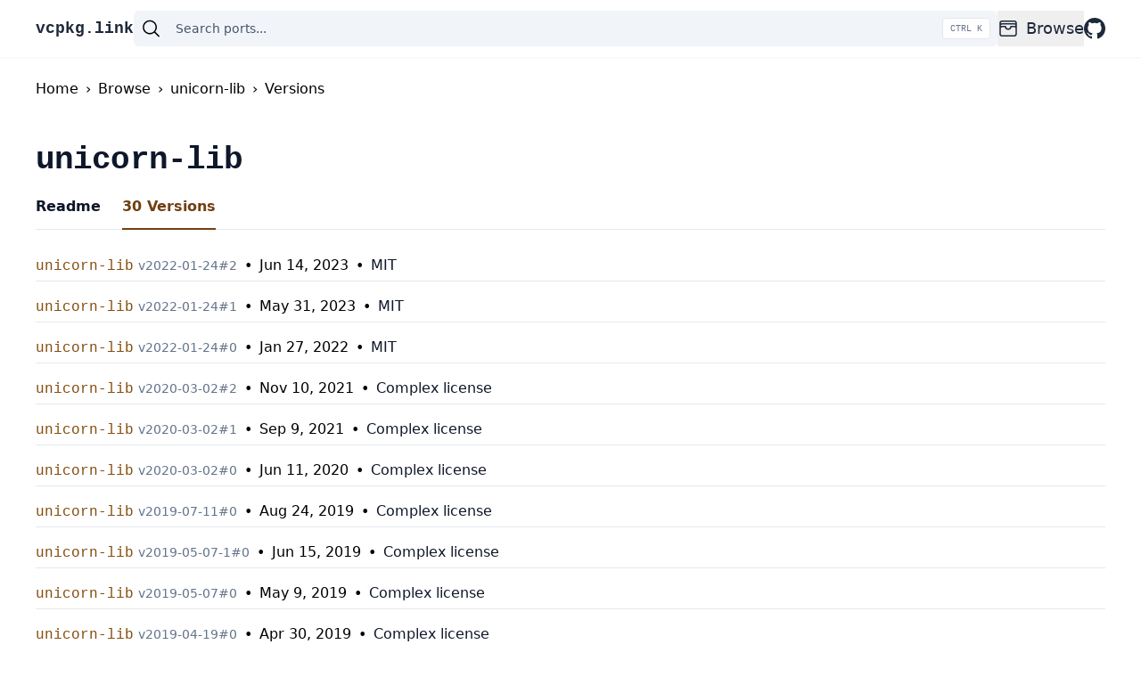

--- FILE ---
content_type: text/html; charset=utf-8
request_url: https://vcpkg.link/ports/unicorn-lib/versions
body_size: 5741
content:
<!DOCTYPE html><html lang="en"><head><meta charSet="utf-8"/><meta name="viewport" content="width=device-width"/><link rel="search" href="/opensearch.xml" type="application/opensearchdescription+xml" title="vcpkg.link"/><script type="application/ld+json">{"@context":"https://schema.org","@type":"BreadcrumbList","itemListElement":[{"@type":"ListItem","position":1,"item":{"@id":"https://vcpkg.link","name":"Home"}},{"@type":"ListItem","position":2,"item":{"@id":"https://vcpkg.link/browse/all","name":"Browse"}},{"@type":"ListItem","position":3,"item":{"@id":"https://vcpkg.link/ports/unicorn-lib","name":"unicorn-lib"}},{"@type":"ListItem","position":4,"item":{"@id":"https://vcpkg.link/ports/unicorn-lib/versions","name":"Versions"}}]}</script><title>unicorn-lib Versions | vcpkg.link: Vcpkg Ports and Packages Explorer</title><link rel="canonical" href="https://vcpkg.link/ports/unicorn-lib/versions"/><meta name="next-head-count" content="6"/><link rel="preload" href="/_next/static/css/cecbe22ed0525b4c.css" as="style"/><link rel="stylesheet" href="/_next/static/css/cecbe22ed0525b4c.css" data-n-g=""/><noscript data-n-css=""></noscript><script defer="" nomodule="" src="/_next/static/chunks/polyfills-c67a75d1b6f99dc8.js"></script><script src="/_next/static/chunks/webpack-4f30e48291010178.js" defer=""></script><script src="/_next/static/chunks/framework-2c79e2a64abdb08b.js" defer=""></script><script src="/_next/static/chunks/main-5ee906d5ebaddcf4.js" defer=""></script><script src="/_next/static/chunks/pages/_app-5ada2ce7a6436acf.js" defer=""></script><script src="/_next/static/chunks/214-d584c9958ee871ea.js" defer=""></script><script src="/_next/static/chunks/902-b395b34869c22ce0.js" defer=""></script><script src="/_next/static/chunks/pages/ports/%5Bport%5D/versions-1e02f4c5991a1aa3.js" defer=""></script><script src="/_next/static/6ee4d61/_buildManifest.js" defer=""></script><script src="/_next/static/6ee4d61/_ssgManifest.js" defer=""></script></head><body><div id="__next"><div class="lg:mb-16"><div class="left-0 right-0 z-10 bg-white shadow-sm lg:fixed"><header class="flex flex-wrap gap-5 py-3 wrapper sm:flex-nowrap sm:gap-8"><div class="flex items-center"><a class="order-1 font-mono text-lg font-extrabold text-slate-800 hover:text-slate-700" href="/">vcpkg.link</a></div><div class="order-4 flex w-full items-center rounded-md bg-slate-100 py-2 px-2 sm:order-2 sm:w-auto sm:flex-grow"><div class="relative flex w-full items-center"><svg xmlns="http://www.w3.org/2000/svg" viewBox="0 0 24 24" fill="currentColor" aria-hidden="true" class="mr-4 h-6 w-6"><path fill-rule="evenodd" d="M10.5 3.75a6.75 6.75 0 100 13.5 6.75 6.75 0 000-13.5zM2.25 10.5a8.25 8.25 0 1114.59 5.28l4.69 4.69a.75.75 0 11-1.06 1.06l-4.69-4.69A8.25 8.25 0 012.25 10.5z" clip-rule="evenodd"></path></svg><input class="w-full appearance-none bg-transparent text-base text-slate-900 placeholder:text-sm placeholder:text-slate-600 focus:outline-none [&amp;::-webkit-search-decoration]:appearance-none [&amp;::-webkit-search-cancel-button]:appearance-none [&amp;::-webkit-search-results-button]:appearance-none [&amp;::-webkit-search-results-decoration]:appearance-none" type="search" autoComplete="off" autoCapitalize="off" autoCorrect="off" spellcheck="false" placeholder="Search ports..." value=""/><kbd class="pointer-events-none absolute right-0 hidden h-full select-none items-center gap-1 rounded border bg-white px-2 font-mono text-[10px] font-medium text-slate-500 sm:flex">CTRL K</kbd></div></div><nav class="order-3 flex flex-grow items-center justify-end sm:flex-initial"><ul class="flex flex-row items-center gap-5 text-left sm:gap-8"><li class="group md:relative"><button class="flex h-10 items-center text-lg font-medium text-slate-800 hover:text-slate-600"><svg xmlns="http://www.w3.org/2000/svg" fill="none" viewBox="0 0 24 24" stroke-width="1.5" stroke="currentColor" aria-hidden="true" class="mr-2 h-6 w-6"><path stroke-linecap="round" stroke-linejoin="round" d="M21 12a2.25 2.25 0 00-2.25-2.25H15a3 3 0 11-6 0H5.25A2.25 2.25 0 003 12m18 0v6a2.25 2.25 0 01-2.25 2.25H5.25A2.25 2.25 0 013 18v-6m18 0V9M3 12V9m18 0a2.25 2.25 0 00-2.25-2.25H5.25A2.25 2.25 0 003 9m18 0V6a2.25 2.25 0 00-2.25-2.25H5.25A2.25 2.25 0 003 6v3"></path></svg>Browse</button><div class="invisible absolute left-0 w-full rounded-md bg-white p-6 opacity-0 shadow-md transition-opacity duration-300 group-hover:visible group-hover:opacity-100 md:left-[-1.5rem] md:w-64"><ul class="flex flex-col"><li class="flex flex-1 py-3 text-lg font-medium text-slate-800 hover:text-slate-600 md:py-1"><a class="flex flex-1" title="Browse all ports" href="/browse/all"><svg xmlns="http://www.w3.org/2000/svg" fill="none" viewBox="0 0 24 24" stroke-width="1.5" stroke="currentColor" aria-hidden="true" class="mr-2 h-6 w-6"><path stroke-linecap="round" stroke-linejoin="round" d="M6 6.878V6a2.25 2.25 0 012.25-2.25h7.5A2.25 2.25 0 0118 6v.878m-12 0c.235-.083.487-.128.75-.128h10.5c.263 0 .515.045.75.128m-12 0A2.25 2.25 0 004.5 9v.878m13.5-3A2.25 2.25 0 0119.5 9v.878m0 0a2.246 2.246 0 00-.75-.128H5.25c-.263 0-.515.045-.75.128m15 0A2.25 2.25 0 0121 12v6a2.25 2.25 0 01-2.25 2.25H5.25A2.25 2.25 0 013 18v-6c0-.98.626-1.813 1.5-2.122"></path></svg>All</a></li><li class="flex flex-1 py-3 text-lg font-medium text-slate-800 hover:text-slate-600 md:py-1"><a class="flex flex-1" title="Browse featured ports" href="/browse/featured"><svg xmlns="http://www.w3.org/2000/svg" fill="none" viewBox="0 0 24 24" stroke-width="1.5" stroke="currentColor" aria-hidden="true" class="mr-2 h-6 w-6"><path stroke-linecap="round" stroke-linejoin="round" d="M3.75 13.5l10.5-11.25L12 10.5h8.25L9.75 21.75 12 13.5H3.75z"></path></svg>Featured</a></li><li class="flex flex-1 py-3 text-lg font-medium text-slate-800 hover:text-slate-600 md:py-1"><a class="flex flex-1" title="Browse popular ports" href="/browse/popular"><svg xmlns="http://www.w3.org/2000/svg" fill="none" viewBox="0 0 24 24" stroke-width="1.5" stroke="currentColor" aria-hidden="true" class="mr-2 h-6 w-6"><path stroke-linecap="round" stroke-linejoin="round" d="M2.25 18L9 11.25l4.306 4.307a11.95 11.95 0 015.814-5.519l2.74-1.22m0 0l-5.94-2.28m5.94 2.28l-2.28 5.941"></path></svg>Popular</a></li><li class="flex flex-1 py-3 text-lg font-medium text-slate-800 hover:text-slate-600 md:py-1"><a class="flex flex-1" title="Browse recently added ports" href="/browse/new"><svg xmlns="http://www.w3.org/2000/svg" fill="none" viewBox="0 0 24 24" stroke-width="1.5" stroke="currentColor" aria-hidden="true" class="mr-2 h-6 w-6"><path stroke-linecap="round" stroke-linejoin="round" d="M9.813 15.904L9 18.75l-.813-2.846a4.5 4.5 0 00-3.09-3.09L2.25 12l2.846-.813a4.5 4.5 0 003.09-3.09L9 5.25l.813 2.846a4.5 4.5 0 003.09 3.09L15.75 12l-2.846.813a4.5 4.5 0 00-3.09 3.09zM18.259 8.715L18 9.75l-.259-1.035a3.375 3.375 0 00-2.455-2.456L14.25 6l1.036-.259a3.375 3.375 0 002.455-2.456L18 2.25l.259 1.035a3.375 3.375 0 002.456 2.456L21.75 6l-1.035.259a3.375 3.375 0 00-2.456 2.456zM16.894 20.567L16.5 21.75l-.394-1.183a2.25 2.25 0 00-1.423-1.423L13.5 18.75l1.183-.394a2.25 2.25 0 001.423-1.423l.394-1.183.394 1.183a2.25 2.25 0 001.423 1.423l1.183.394-1.183.394a2.25 2.25 0 00-1.423 1.423z"></path></svg>Recently added</a></li><li class="flex flex-1 py-3 text-lg font-medium text-slate-800 hover:text-slate-600 md:py-1"><a class="flex flex-1" title="Browse recently updated ports" href="/browse/updated"><svg xmlns="http://www.w3.org/2000/svg" fill="none" viewBox="0 0 24 24" stroke-width="1.5" stroke="currentColor" aria-hidden="true" class="mr-2 h-6 w-6"><path stroke-linecap="round" stroke-linejoin="round" d="M16.023 9.348h4.992v-.001M2.985 19.644v-4.992m0 0h4.992m-4.993 0l3.181 3.183a8.25 8.25 0 0013.803-3.7M4.031 9.865a8.25 8.25 0 0113.803-3.7l3.181 3.182m0-4.991v4.99"></path></svg>Recently updated</a></li></ul></div></li><li><a title="Visit vcpkg repository" class="flex h-10 items-center text-lg font-medium text-slate-800 hover:text-slate-700" href="https://github.com/microsoft/vcpkg"><svg xmlns="http://www.w3.org/2000/svg" width="24" height="24" fill="currentColor" class="block"><path d="M12 0C5.374 0 0 5.373 0 12c0 5.302 3.438 9.8 8.207 11.387.599.111.793-.261.793-.577v-2.234c-3.338.726-4.033-1.416-4.033-1.416-.546-1.387-1.333-1.756-1.333-1.756-1.089-.745.083-.729.083-.729 1.205.084 1.839 1.237 1.839 1.237 1.07 1.834 2.807 1.304 3.492.997.107-.775.418-1.305.762-1.604-2.665-.305-5.467-1.334-5.467-5.931 0-1.311.469-2.381 1.236-3.221-.124-.303-.535-1.524.117-3.176 0 0 1.008-.322 3.301 1.23A11.509 11.509 0 0 1 12 5.803c1.02.005 2.047.138 3.006.404 2.291-1.552 3.297-1.23 3.297-1.23.653 1.653.242 2.874.118 3.176.77.84 1.235 1.911 1.235 3.221 0 4.609-2.807 5.624-5.479 5.921.43.372.823 1.102.823 2.222v3.293c0 .319.192.694.801.576C20.566 21.797 24 17.3 24 12c0-6.627-5.373-12-12-12z"></path></svg></a></li></ul></nav></header></div></div><div class="mb-12 flex-auto wrapper"><ol class="mb-12 mt-6 flex"><a href="/"><li>Home</li></a><span class="mx-2">›</span><a href="/browse/all"><li>Browse</li></a><span class="mx-2">›</span><a href="/ports/unicorn-lib"><li>unicorn-lib</li></a><span class="mx-2">›</span><a href="/ports/unicorn-lib/versions"><li>Versions</li></a></ol><div class="mt-4 mb-2 flex"><h1 class="font-mono text-4xl font-extrabold tracking-tight text-slate-900">unicorn-lib</h1></div><div class="mb-6"><ul class="flex space-x-6 border-b border-slate-200"><li><a class="mb-[-1px] flex border-b-2  py-3 font-semibold border-transparent text-slate-900 hover:border-slate-300" href="/ports/unicorn-lib">Readme</a></li><li><a class="mb-[-1px] flex border-b-2  py-3 font-semibold border-current text-yellow-900" href="/ports/unicorn-lib/versions">30<!-- --> Versions</a></li></ul></div><ul><li class="mt-1 mb-3 border-b border-slate-200 py-1"><a class="" href="/ports/unicorn-lib/v/2022-01-24/2"><span class="font-mono text-yellow-800">unicorn-lib</span> <span class="text-sm text-slate-500">v<!-- -->2022-01-24<!-- -->#<!-- -->2</span><span class=" px-2">•</span><time dateTime="2023-06-14T23:26:08.000Z" title="2023-06-14T23:26:08.000Z">Jun 14, 2023</time><span class=" px-2">•</span><span class="text-slate-900"><span title="This port includes more information about the license after installation in the copyright file."><span>MIT</span></span></span></a></li><li class="mt-1 mb-3 border-b border-slate-200 py-1"><a class="" href="/ports/unicorn-lib/v/2022-01-24/1"><span class="font-mono text-yellow-800">unicorn-lib</span> <span class="text-sm text-slate-500">v<!-- -->2022-01-24<!-- -->#<!-- -->1</span><span class=" px-2">•</span><time dateTime="2023-05-31T19:22:07.000Z" title="2023-05-31T19:22:07.000Z">May 31, 2023</time><span class=" px-2">•</span><span class="text-slate-900"><span title="This port includes more information about the license after installation in the copyright file."><span>MIT</span></span></span></a></li><li class="mt-1 mb-3 border-b border-slate-200 py-1"><a class="" href="/ports/unicorn-lib/v/2022-01-24/0"><span class="font-mono text-yellow-800">unicorn-lib</span> <span class="text-sm text-slate-500">v<!-- -->2022-01-24<!-- -->#<!-- -->0</span><span class=" px-2">•</span><time dateTime="2022-01-27T17:02:06.000Z" title="2022-01-27T17:02:06.000Z">Jan 27, 2022</time><span class=" px-2">•</span><span class="text-slate-900"><span title="This port includes more information about the license after installation in the copyright file."><span>MIT</span></span></span></a></li><li class="mt-1 mb-3 border-b border-slate-200 py-1"><a class="" href="/ports/unicorn-lib/v/2020-03-02/2"><span class="font-mono text-yellow-800">unicorn-lib</span> <span class="text-sm text-slate-500">v<!-- -->2020-03-02<!-- -->#<!-- -->2</span><span class=" px-2">•</span><time dateTime="2021-11-10T00:29:09.000Z" title="2021-11-10T00:29:09.000Z">Nov 10, 2021</time><span class=" px-2">•</span><span class="text-slate-900"><span title="This port includes more information about the license after installation in the copyright file.">Complex license</span></span></a></li><li class="mt-1 mb-3 border-b border-slate-200 py-1"><a class="" href="/ports/unicorn-lib/v/2020-03-02/1"><span class="font-mono text-yellow-800">unicorn-lib</span> <span class="text-sm text-slate-500">v<!-- -->2020-03-02<!-- -->#<!-- -->1</span><span class=" px-2">•</span><time dateTime="2021-09-09T08:24:04.000Z" title="2021-09-09T08:24:04.000Z">Sep 9, 2021</time><span class=" px-2">•</span><span class="text-slate-900"><span title="This port includes more information about the license after installation in the copyright file.">Complex license</span></span></a></li><li class="mt-1 mb-3 border-b border-slate-200 py-1"><a class="" href="/ports/unicorn-lib/v/2020-03-02/0"><span class="font-mono text-yellow-800">unicorn-lib</span> <span class="text-sm text-slate-500">v<!-- -->2020-03-02<!-- -->#<!-- -->0</span><span class=" px-2">•</span><time dateTime="2020-06-11T00:53:53.000Z" title="2020-06-11T00:53:53.000Z">Jun 11, 2020</time><span class=" px-2">•</span><span class="text-slate-900"><span title="This port includes more information about the license after installation in the copyright file.">Complex license</span></span></a></li><li class="mt-1 mb-3 border-b border-slate-200 py-1"><a class="" href="/ports/unicorn-lib/v/2019-07-11/0"><span class="font-mono text-yellow-800">unicorn-lib</span> <span class="text-sm text-slate-500">v<!-- -->2019-07-11<!-- -->#<!-- -->0</span><span class=" px-2">•</span><time dateTime="2019-08-24T20:43:57.000Z" title="2019-08-24T20:43:57.000Z">Aug 24, 2019</time><span class=" px-2">•</span><span class="text-slate-900"><span title="This port includes more information about the license after installation in the copyright file.">Complex license</span></span></a></li><li class="mt-1 mb-3 border-b border-slate-200 py-1"><a class="" href="/ports/unicorn-lib/v/2019-05-07-1/0"><span class="font-mono text-yellow-800">unicorn-lib</span> <span class="text-sm text-slate-500">v<!-- -->2019-05-07-1<!-- -->#<!-- -->0</span><span class=" px-2">•</span><time dateTime="2019-06-15T23:54:47.000Z" title="2019-06-15T23:54:47.000Z">Jun 15, 2019</time><span class=" px-2">•</span><span class="text-slate-900"><span title="This port includes more information about the license after installation in the copyright file.">Complex license</span></span></a></li><li class="mt-1 mb-3 border-b border-slate-200 py-1"><a class="" href="/ports/unicorn-lib/v/2019-05-07/0"><span class="font-mono text-yellow-800">unicorn-lib</span> <span class="text-sm text-slate-500">v<!-- -->2019-05-07<!-- -->#<!-- -->0</span><span class=" px-2">•</span><time dateTime="2019-05-09T00:51:44.000Z" title="2019-05-09T00:51:44.000Z">May 9, 2019</time><span class=" px-2">•</span><span class="text-slate-900"><span title="This port includes more information about the license after installation in the copyright file.">Complex license</span></span></a></li><li class="mt-1 mb-3 border-b border-slate-200 py-1"><a class="" href="/ports/unicorn-lib/v/2019-04-19/0"><span class="font-mono text-yellow-800">unicorn-lib</span> <span class="text-sm text-slate-500">v<!-- -->2019-04-19<!-- -->#<!-- -->0</span><span class=" px-2">•</span><time dateTime="2019-04-30T16:20:18.000Z" title="2019-04-30T16:20:18.000Z">Apr 30, 2019</time><span class=" px-2">•</span><span class="text-slate-900"><span title="This port includes more information about the license after installation in the copyright file.">Complex license</span></span></a></li><li class="mt-1 mb-3 border-b border-slate-200 py-1"><a class="" href="/ports/unicorn-lib/v/2019-03-29/0"><span class="font-mono text-yellow-800">unicorn-lib</span> <span class="text-sm text-slate-500">v<!-- -->2019-03-29<!-- -->#<!-- -->0</span><span class=" px-2">•</span><time dateTime="2019-04-16T05:30:11.000Z" title="2019-04-16T05:30:11.000Z">Apr 16, 2019</time><span class=" px-2">•</span><span class="text-slate-900"><span title="This port includes more information about the license after installation in the copyright file.">Complex license</span></span></a></li><li class="mt-1 mb-3 border-b border-slate-200 py-1"><a class="" href="/ports/unicorn-lib/v/2019-01-30/0"><span class="font-mono text-yellow-800">unicorn-lib</span> <span class="text-sm text-slate-500">v<!-- -->2019-01-30<!-- -->#<!-- -->0</span><span class=" px-2">•</span><time dateTime="2019-02-13T01:38:31.000Z" title="2019-02-13T01:38:31.000Z">Feb 13, 2019</time><span class=" px-2">•</span><span class="text-slate-900"><span title="This port includes more information about the license after installation in the copyright file.">Complex license</span></span></a></li><li class="mt-1 mb-3 border-b border-slate-200 py-1"><a class="" href="/ports/unicorn-lib/v/2019-01-09/0"><span class="font-mono text-yellow-800">unicorn-lib</span> <span class="text-sm text-slate-500">v<!-- -->2019-01-09<!-- -->#<!-- -->0</span><span class=" px-2">•</span><time dateTime="2019-01-18T22:08:49.000Z" title="2019-01-18T22:08:49.000Z">Jan 18, 2019</time><span class=" px-2">•</span><span class="text-slate-900"><span title="This port includes more information about the license after installation in the copyright file.">Complex license</span></span></a></li><li class="mt-1 mb-3 border-b border-slate-200 py-1"><a class="" href="/ports/unicorn-lib/v/2018-12-14/0"><span class="font-mono text-yellow-800">unicorn-lib</span> <span class="text-sm text-slate-500">v<!-- -->2018-12-14<!-- -->#<!-- -->0</span><span class=" px-2">•</span><time dateTime="2019-01-09T20:27:19.000Z" title="2019-01-09T20:27:19.000Z">Jan 9, 2019</time><span class=" px-2">•</span><span class="text-slate-900"><span title="This port includes more information about the license after installation in the copyright file.">Complex license</span></span></a></li><li class="mt-1 mb-3 border-b border-slate-200 py-1"><a class="" href="/ports/unicorn-lib/v/2018-10-25/0"><span class="font-mono text-yellow-800">unicorn-lib</span> <span class="text-sm text-slate-500">v<!-- -->2018-10-25<!-- -->#<!-- -->0</span><span class=" px-2">•</span><time dateTime="2018-10-27T01:49:29.000Z" title="2018-10-27T01:49:29.000Z">Oct 27, 2018</time><span class=" px-2">•</span><span class="text-slate-900"><span title="This port includes more information about the license after installation in the copyright file.">Complex license</span></span></a></li><li class="mt-1 mb-3 border-b border-slate-200 py-1"><a class="" href="/ports/unicorn-lib/v/2018-10-11/0"><span class="font-mono text-yellow-800">unicorn-lib</span> <span class="text-sm text-slate-500">v<!-- -->2018-10-11<!-- -->#<!-- -->0</span><span class=" px-2">•</span><time dateTime="2018-10-25T17:27:26.000Z" title="2018-10-25T17:27:26.000Z">Oct 25, 2018</time><span class=" px-2">•</span><span class="text-slate-900"><span title="This port includes more information about the license after installation in the copyright file.">Complex license</span></span></a></li><li class="mt-1 mb-3 border-b border-slate-200 py-1"><a class="" href="/ports/unicorn-lib/v/2018-09-18/0"><span class="font-mono text-yellow-800">unicorn-lib</span> <span class="text-sm text-slate-500">v<!-- -->2018-09-18<!-- -->#<!-- -->0</span><span class=" px-2">•</span><time dateTime="2018-09-19T21:13:12.000Z" title="2018-09-19T21:13:12.000Z">Sep 19, 2018</time><span class=" px-2">•</span><span class="text-slate-900"><span title="This port includes more information about the license after installation in the copyright file.">Complex license</span></span></a></li><li class="mt-1 mb-3 border-b border-slate-200 py-1"><a class="" href="/ports/unicorn-lib/v/2018-08-03/0"><span class="font-mono text-yellow-800">unicorn-lib</span> <span class="text-sm text-slate-500">v<!-- -->2018-08-03<!-- -->#<!-- -->0</span><span class=" px-2">•</span><time dateTime="2018-09-18T09:11:05.000Z" title="2018-09-18T09:11:05.000Z">Sep 18, 2018</time><span class=" px-2">•</span><span class="text-slate-900"><span title="This port includes more information about the license after installation in the copyright file.">Complex license</span></span></a></li><li class="mt-1 mb-3 border-b border-slate-200 py-1"><a class="" href="/ports/unicorn-lib/v/2018-07-30/0"><span class="font-mono text-yellow-800">unicorn-lib</span> <span class="text-sm text-slate-500">v<!-- -->2018-07-30<!-- -->#<!-- -->0</span><span class=" px-2">•</span><time dateTime="2018-08-03T07:09:21.000Z" title="2018-08-03T07:09:21.000Z">Aug 3, 2018</time><span class=" px-2">•</span><span class="text-slate-900"><span title="This port includes more information about the license after installation in the copyright file.">Complex license</span></span></a></li><li class="mt-1 mb-3 border-b border-slate-200 py-1"><a class="" href="/ports/unicorn-lib/v/2018-07-08/0"><span class="font-mono text-yellow-800">unicorn-lib</span> <span class="text-sm text-slate-500">v<!-- -->2018-07-08<!-- -->#<!-- -->0</span><span class=" px-2">•</span><time dateTime="2018-07-09T05:29:53.000Z" title="2018-07-09T05:29:53.000Z">Jul 9, 2018</time><span class=" px-2">•</span><span class="text-slate-900"><span title="This port includes more information about the license after installation in the copyright file.">Complex license</span></span></a></li><li class="mt-1 mb-3 border-b border-slate-200 py-1"><a class="" href="/ports/unicorn-lib/v/2018-07-03/0"><span class="font-mono text-yellow-800">unicorn-lib</span> <span class="text-sm text-slate-500">v<!-- -->2018-07-03<!-- -->#<!-- -->0</span><span class=" px-2">•</span><time dateTime="2018-07-04T04:44:16.000Z" title="2018-07-04T04:44:16.000Z">Jul 4, 2018</time><span class=" px-2">•</span><span class="text-slate-900"><span title="This port includes more information about the license after installation in the copyright file.">Complex license</span></span></a></li><li class="mt-1 mb-3 border-b border-slate-200 py-1"><a class="" href="/ports/unicorn-lib/v/2018-07-01/0"><span class="font-mono text-yellow-800">unicorn-lib</span> <span class="text-sm text-slate-500">v<!-- -->2018-07-01<!-- -->#<!-- -->0</span><span class=" px-2">•</span><time dateTime="2018-07-03T07:52:10.000Z" title="2018-07-03T07:52:10.000Z">Jul 3, 2018</time><span class=" px-2">•</span><span class="text-slate-900"><span title="This port includes more information about the license after installation in the copyright file.">Complex license</span></span></a></li><li class="mt-1 mb-3 border-b border-slate-200 py-1"><a class="" href="/ports/unicorn-lib/v/2018-06-15-1/0"><span class="font-mono text-yellow-800">unicorn-lib</span> <span class="text-sm text-slate-500">v<!-- -->2018-06-15-1<!-- -->#<!-- -->0</span><span class=" px-2">•</span><time dateTime="2018-06-16T17:22:20.000Z" title="2018-06-16T17:22:20.000Z">Jun 16, 2018</time><span class=" px-2">•</span><span class="text-slate-900"><span title="This port includes more information about the license after installation in the copyright file.">Complex license</span></span></a></li><li class="mt-1 mb-3 border-b border-slate-200 py-1"><a class="" href="/ports/unicorn-lib/v/2018-06-15/0"><span class="font-mono text-yellow-800">unicorn-lib</span> <span class="text-sm text-slate-500">v<!-- -->2018-06-15<!-- -->#<!-- -->0</span><span class=" px-2">•</span><time dateTime="2018-06-16T05:16:58.000Z" title="2018-06-16T05:16:58.000Z">Jun 16, 2018</time><span class=" px-2">•</span><span class="text-slate-900"><span title="This port includes more information about the license after installation in the copyright file.">Complex license</span></span></a></li><li class="mt-1 mb-3 border-b border-slate-200 py-1"><a class="" href="/ports/unicorn-lib/v/2018-05-17/0"><span class="font-mono text-yellow-800">unicorn-lib</span> <span class="text-sm text-slate-500">v<!-- -->2018-05-17<!-- -->#<!-- -->0</span><span class=" px-2">•</span><time dateTime="2018-05-18T05:56:05.000Z" title="2018-05-18T05:56:05.000Z">May 18, 2018</time><span class=" px-2">•</span><span class="text-slate-900"><span title="This port includes more information about the license after installation in the copyright file.">Complex license</span></span></a></li><li class="mt-1 mb-3 border-b border-slate-200 py-1"><a class="" href="/ports/unicorn-lib/v/2018-05-01/0"><span class="font-mono text-yellow-800">unicorn-lib</span> <span class="text-sm text-slate-500">v<!-- -->2018-05-01<!-- -->#<!-- -->0</span><span class=" px-2">•</span><time dateTime="2018-05-15T00:56:34.000Z" title="2018-05-15T00:56:34.000Z">May 15, 2018</time><span class=" px-2">•</span><span class="text-slate-900"><span title="This port includes more information about the license after installation in the copyright file.">Complex license</span></span></a></li><li class="mt-1 mb-3 border-b border-slate-200 py-1"><a class="" href="/ports/unicorn-lib/v/2018-04-09/0"><span class="font-mono text-yellow-800">unicorn-lib</span> <span class="text-sm text-slate-500">v<!-- -->2018-04-09<!-- -->#<!-- -->0</span><span class=" px-2">•</span><time dateTime="2018-04-10T05:56:38.000Z" title="2018-04-10T05:56:38.000Z">Apr 10, 2018</time><span class=" px-2">•</span><span class="text-slate-900"><span title="This port includes more information about the license after installation in the copyright file.">Complex license</span></span></a></li><li class="mt-1 mb-3 border-b border-slate-200 py-1"><a class="" href="/ports/unicorn-lib/v/2018-03-13/0"><span class="font-mono text-yellow-800">unicorn-lib</span> <span class="text-sm text-slate-500">v<!-- -->2018-03-13<!-- -->#<!-- -->0</span><span class=" px-2">•</span><time dateTime="2018-03-13T18:16:07.000Z" title="2018-03-13T18:16:07.000Z">Mar 13, 2018</time><span class=" px-2">•</span><span class="text-slate-900"><span title="This port includes more information about the license after installation in the copyright file.">Complex license</span></span></a></li><li class="mt-1 mb-3 border-b border-slate-200 py-1"><a class="" href="/ports/unicorn-lib/v/2018-02-25/0"><span class="font-mono text-yellow-800">unicorn-lib</span> <span class="text-sm text-slate-500">v<!-- -->2018-02-25<!-- -->#<!-- -->0</span><span class=" px-2">•</span><time dateTime="2018-02-26T23:10:56.000Z" title="2018-02-26T23:10:56.000Z">Feb 26, 2018</time><span class=" px-2">•</span><span class="text-slate-900"><span title="This port includes more information about the license after installation in the copyright file.">Complex license</span></span></a></li><li class="mt-1 mb-3 border-b border-slate-200 py-1"><a class="" href="/ports/unicorn-lib/v/commit-3ffa7fe69a1d0c37fb52a4af61380c5fd84fa5aa/0"><span class="font-mono text-yellow-800">unicorn-lib</span> <span class="text-sm text-slate-500">v<!-- -->commit-3ffa7fe69a1d0c37fb52a4af61380c5fd84fa5aa<!-- -->#<!-- -->0</span><span class=" px-2">•</span><time dateTime="2018-01-04T04:02:59.000Z" title="2018-01-04T04:02:59.000Z">Jan 4, 2018</time><span class=" px-2">•</span><span class="text-slate-900"><span title="This port includes more information about the license after installation in the copyright file.">Complex license</span></span></a></li></ul></div><footer class="border-t border-slate-200"><div class="flex justify-between py-6 wrapper"><div><div>vcpkg.link by<!-- --> <a class="bg-gradient-to-r from-purple-400 to-blue-400 bg-clip-text font-semibold text-transparent" href="https://njakob.com">w2code</a></div><div class="text-sm text-slate-400"><span class="font-bold">6ee4d61</span> on<!-- --> <time dateTime="2025-07-13T18:07:22.769Z" title="2025-07-13T18:07:22.769Z">Jul 13, 2025</time></div></div><div><a href="/changelog">Changelog</a></div></div></footer></div><script id="__NEXT_DATA__" type="application/json">{"props":{"pageProps":{"portName":"unicorn-lib","versionedPorts":[{"status":"success","version":{"type":"date","value":"2022-01-24","port":2},"features":[],"commit":{"hash":"75ea1b450d0804bd45a728d838885cc61e6d2bf1","time":1686785168000},"license":{"spdx":{"license":"MIT"},"raw":"MIT","install":true}},{"status":"success","version":{"type":"date","value":"2022-01-24","port":1},"features":[],"commit":{"hash":"7be26f0f3cdf46553b326ade080154ec43791bfb","time":1685560927000},"license":{"spdx":{"license":"MIT"},"raw":"MIT","install":true}},{"status":"success","version":{"type":"date","value":"2022-01-24","port":0},"features":[],"commit":{"hash":"0921a9a278333aaad9fad560297d8e31c1156441","time":1643302926000},"license":{"spdx":{"license":"MIT"},"raw":"MIT","install":true}},{"status":"success","version":{"type":"date","value":"2020-03-02","port":2},"features":[],"commit":{"hash":"70033dbb31527fb3e69654731f540f59c87787f9","time":1636504149000},"license":{"spdx":null,"raw":null,"install":true}},{"status":"success","version":{"type":"string","value":"2020-03-02","port":1},"features":[],"commit":{"hash":"b295670e4bab14debe88d92cd5364b21ce26232c","time":1631175844000},"license":{"spdx":null,"raw":null,"install":true}},{"status":"success","version":{"type":"string","port":0,"value":"2020-03-02"},"features":[],"commit":{"hash":"517116282b5db9bb2a7937cfec14f777d54d1eff","time":1591836833000},"license":{"raw":null,"spdx":null,"install":true}},{"status":"success","version":{"type":"string","port":0,"value":"2019-07-11"},"features":[],"commit":{"hash":"1550b9e71b6ef8530b39db281903edcab73c2e14","time":1566679437000},"license":{"raw":null,"spdx":null,"install":true}},{"status":"success","version":{"type":"string","port":0,"value":"2019-05-07-1"},"features":[],"commit":{"hash":"18b029a5e3997fa4fdc7d3d06d56568a1d6f74ad","time":1560642887000},"license":{"raw":null,"spdx":null,"install":true}},{"status":"success","version":{"type":"string","port":0,"value":"2019-05-07"},"features":[],"commit":{"hash":"223d5d82ac06cefc009c7c125771f5569d086ac5","time":1557363104000},"license":{"raw":null,"spdx":null,"install":true}},{"status":"success","version":{"type":"string","port":0,"value":"2019-04-19"},"features":[],"commit":{"hash":"516d10bb68dc5da7a58c992373b9e971d74a49fe","time":1556641218000},"license":{"raw":null,"spdx":null,"install":true}},{"status":"success","version":{"type":"string","port":0,"value":"2019-03-29"},"features":[],"commit":{"hash":"c95512aaf6cb590a5fd809075d012e617ad33525","time":1555392611000},"license":{"raw":null,"spdx":null,"install":true}},{"status":"success","version":{"type":"string","port":0,"value":"2019-01-30"},"features":[],"commit":{"hash":"1207951b7b706c1d2bfb58c7647479b1430719a1","time":1550021911000},"license":{"raw":null,"spdx":null,"install":true}},{"status":"success","version":{"type":"string","port":0,"value":"2019-01-09"},"features":[],"commit":{"hash":"c6db2c880a064b29e0b38eda29f19510235fb4c9","time":1547849329000},"license":{"raw":null,"spdx":null,"install":true}},{"status":"success","version":{"type":"string","port":0,"value":"2018-12-14"},"features":[],"commit":{"hash":"bb1bb1c94a72b891883efa6522791620ef3bbc0f","time":1547065639000},"license":{"raw":null,"spdx":null,"install":true}},{"status":"success","version":{"type":"string","port":0,"value":"2018-10-25"},"features":[],"commit":{"hash":"c538d6d99668bb416153aade75ed5dd9f7b7c28d","time":1540604969000},"license":{"raw":null,"spdx":null,"install":true}},{"status":"success","version":{"type":"string","port":0,"value":"2018-10-11"},"features":[],"commit":{"hash":"9c62c6a37ac940abbb4f19237d9a891881421a1a","time":1540488446000},"license":{"raw":null,"spdx":null,"install":true}},{"status":"success","version":{"type":"string","port":0,"value":"2018-09-18"},"features":[],"commit":{"hash":"64a7483a4a4c9d176896ec7aec08a6acef4ea8f3","time":1537391592000},"license":{"raw":null,"spdx":null,"install":true}},{"status":"success","version":{"type":"string","port":0,"value":"2018-08-03"},"features":[],"commit":{"hash":"7e5bb652fba1d6ca805a73fd992ab5e7e1945b61","time":1537261865000},"license":{"raw":null,"spdx":null,"install":true}},{"status":"success","version":{"type":"string","port":0,"value":"2018-07-30"},"features":[],"commit":{"hash":"c3d34e7d8e0c61da77e622ecbe887497c97d5d46","time":1533280161000},"license":{"raw":null,"spdx":null,"install":true}},{"status":"success","version":{"type":"string","port":0,"value":"2018-07-08"},"features":[],"commit":{"hash":"86fecfc61c3b9b0f5e93b47e4c5d807322e08847","time":1531114193000},"license":{"raw":null,"spdx":null,"install":true}},{"status":"success","version":{"type":"string","port":0,"value":"2018-07-03"},"features":[],"commit":{"hash":"c0ec4809b1405c64edd7ea715c022cb9058e4071","time":1530679456000},"license":{"raw":null,"spdx":null,"install":true}},{"status":"success","version":{"type":"string","port":0,"value":"2018-07-01"},"features":[],"commit":{"hash":"feb0e9af9a730471f26fb2fc28d0fcaba3388d51","time":1530604330000},"license":{"raw":null,"spdx":null,"install":true}},{"status":"success","version":{"type":"string","port":0,"value":"2018-06-15-1"},"features":[],"commit":{"hash":"c6724beefd7dab1a218ae9a565fc214b5db98b30","time":1529169740000},"license":{"raw":null,"spdx":null,"install":true}},{"status":"success","version":{"type":"string","port":0,"value":"2018-06-15"},"features":[],"commit":{"hash":"a650bad5231be45725d9e1abb7fb4f54a9eef2d2","time":1529126218000},"license":{"raw":null,"spdx":null,"install":true}},{"status":"success","version":{"type":"string","port":0,"value":"2018-05-17"},"features":[],"commit":{"hash":"6ad96b7e7a69f12d12b299218cbbaf4fbad4bb9b","time":1526622965000},"license":{"raw":null,"spdx":null,"install":true}},{"status":"success","version":{"type":"string","port":0,"value":"2018-05-01"},"features":[],"commit":{"hash":"fcb303331e44b08eb921d644aed531463c8f7077","time":1526345794000},"license":{"raw":null,"spdx":null,"install":true}},{"status":"success","version":{"type":"string","port":0,"value":"2018-04-09"},"features":[],"commit":{"hash":"05edef92233854e944baa3cbde4d5b004f717bdd","time":1523339798000},"license":{"raw":null,"spdx":null,"install":true}},{"status":"success","version":{"type":"string","port":0,"value":"2018-03-13"},"features":[],"commit":{"hash":"51f93e27f1057cdf7f83d3d799f1b48f3eb77d8a","time":1520964967000},"license":{"raw":null,"spdx":null,"install":true}},{"status":"success","version":{"type":"string","port":0,"value":"2018-02-25"},"features":[],"commit":{"hash":"c7616b902bf7918d7d9702dda95c80bc6c1ca545","time":1519686656000},"license":{"raw":null,"spdx":null,"install":true}},{"status":"success","version":{"type":"string","port":0,"value":"commit-3ffa7fe69a1d0c37fb52a4af61380c5fd84fa5aa"},"features":[],"commit":{"hash":"4351c4a6484e25637c4e9efed35481291d5a3cf0","time":1515038579000},"license":{"raw":null,"spdx":null,"install":true}}]},"__N_SSG":true},"page":"/ports/[port]/versions","query":{"port":"unicorn-lib"},"buildId":"6ee4d61","isFallback":false,"gsp":true,"locale":"en","locales":["en"],"defaultLocale":"en","scriptLoader":[]}</script></body></html>

--- FILE ---
content_type: application/javascript; charset=utf-8
request_url: https://vcpkg.link/_next/static/chunks/pages/browse/featured-ccfaa91ba018faf0.js
body_size: 2420
content:
(self.webpackChunk_N_E=self.webpackChunk_N_E||[]).push([[765],{4486:function(e,t,n){(window.__NEXT_P=window.__NEXT_P||[]).push(["/browse/featured",function(){return n(7059)}])},7542:function(e,t,n){"use strict";n.d(t,{e:function(){return c}});var r=n(5893),l=n(1664),s=n.n(l),a=n(9031);function c(e){let{className:t="",href:n,children:l,...c}=e;return n?(0,r.jsx)(s(),{href:n,className:(0,a.d)(t,"text-[var(--anchor-color)] transition-colors hover:text-[var(--anchor-hover-color)] hover:underline"),...c,children:l}):(0,r.jsx)("a",{className:(0,a.d)(t,"text-[var(--anchor-color)] transition-colors hover:text-[var(--anchor-hover-color)] hover:underline"),...c,children:l})}},6780:function(e,t,n){"use strict";n.d(t,{E:function(){return l}});var r=n(5893);function l(e){let{className:t="",children:n,...l}=e;return(0,r.jsx)("code",{className:"break-words rounded-md bg-slate-100 p-1 ".concat(t),...l,children:n})}},4864:function(e,t,n){"use strict";n.d(t,{X:function(){return a}});var r=n(5893),l=n(7294);let s=l.forwardRef(function({title:e,titleId:t,...n},r){return l.createElement("svg",Object.assign({xmlns:"http://www.w3.org/2000/svg",viewBox:"0 0 20 20",fill:"currentColor","aria-hidden":"true",ref:r,"aria-labelledby":t},n),e?l.createElement("title",{id:t},e):null,l.createElement("path",{d:"M12.232 4.232a2.5 2.5 0 013.536 3.536l-1.225 1.224a.75.75 0 001.061 1.06l1.224-1.224a4 4 0 00-5.656-5.656l-3 3a4 4 0 00.225 5.865.75.75 0 00.977-1.138 2.5 2.5 0 01-.142-3.667l3-3z"}),l.createElement("path",{d:"M11.603 7.963a.75.75 0 00-.977 1.138 2.5 2.5 0 01.142 3.667l-3 3a2.5 2.5 0 01-3.536-3.536l1.225-1.224a.75.75 0 00-1.061-1.06l-1.224 1.224a4 4 0 105.656 5.656l3-3a4 4 0 00-.225-5.865z"}))});function a(e){let{label:t,level:n,id:l}=e;return(0,r.jsxs)("div",{className:"group mt-4 mb-2 flex flex-row items-baseline sm:flex-row-reverse sm:justify-end sm:[margin-inline-start:-2.25rem]",children:[(0,r.jsx)(n,{className:"text-2xl font-extrabold tracking-tight text-slate-900",id:l,children:t}),(0,r.jsx)("a",{className:"justify-center px-2 opacity-0 group-hover:opacity-100",href:"#".concat(l),children:(0,r.jsx)("span",{"aria-hidden":!0,children:(0,r.jsx)(s,{className:"h-5 w-5"})})})]})}},8510:function(e,t,n){"use strict";n.d(t,{H:function(){return l}});var r=n(5893);function l(e){let{className:t="",children:n,...l}=e;return(0,r.jsx)("li",{className:"text-lg ".concat(t),...l,children:n})}},7945:function(e,t,n){"use strict";n.d(t,{n:function(){return l}});var r=n(5893);function l(e){let{className:t="",children:n,...l}=e;return(0,r.jsx)("p",{className:"mb-6 text-lg lg:max-w-xl ".concat(t),...l,children:n})}},2424:function(e,t,n){"use strict";n.d(t,{t:function(){return l}});var r=n(5893);function l(e){let{value:t,className:n}=e;return(0,r.jsx)("span",{className:n,children:"all"===t?"All":t.raw})}},4350:function(e,t,n){"use strict";n.d(t,{k:function(){return l}});var r=n(5893);function l(e){let{className:t="",portName:n,withDeprecation:l=!1}=e;return(0,r.jsx)("span",{className:"".concat(t," font-mono text-yellow-700 ").concat(l?"line-through  decoration-gray-300":""),title:l?"".concat(n,": This port seems to be deprecated"):void 0,children:n})}},6734:function(e,t,n){"use strict";n.d(t,{Z:function(){return l}});var r=n(5893);function l(e){let{className:t}=e;return(0,r.jsx)("span",{className:"".concat(t||""," px-2"),children:"•"})}},5051:function(e,t,n){"use strict";n.d(t,{p:function(){return a}});var r=n(5893),l=n(7294),s=n(9031);function a(e){let{code:t,onCopy:n,className:a,withSyntaxHighlight:c=!1}=e,[i,o]=(0,l.useState)(!1),d=()=>{let e=n?n(t):t;o(!0),navigator.clipboard.writeText(e).catch(e=>{console.error("Unable to write to clipboard",e)})},u=()=>{o(!1)};return(0,r.jsxs)("div",{className:(0,s.d)(a,i&&"animate-flash","group relative mb-6 flex w-full flex-col text-left"),onAnimationEnd:u,children:[(0,r.jsx)("div",{className:"flex flex-col rounded-t bg-slate-200 shadow-lg",children:(0,r.jsx)("button",{onClick:d,title:"Copy to clipboard",className:"self-end px-6 py-2 text-slate-900",children:"Copy"})}),c?(0,r.jsx)("div",{dangerouslySetInnerHTML:{__html:t}}):(0,r.jsx)("pre",{className:"snippet",children:(0,r.jsx)("code",{children:t})})]})}},8143:function(e,t,n){"use strict";n.d(t,{D:function(){return l}});var r=n(5893);function l(e){let{className:t="",children:n,...l}=e;return(0,r.jsx)("h1",{className:"mb-6 text-3xl font-extrabold tracking-tight text-slate-800 sm:max-w-3xl sm:text-5xl ".concat(t),...l,children:n})}},8944:function(e,t,n){"use strict";n.d(t,{Q:function(){return l}});var r=n(5893);function l(e){let{className:t="",children:n,...l}=e;return(0,r.jsx)("ul",{className:"mb-6 list-disc pl-6 lg:max-w-xl ".concat(t),...l,children:n})}},9031:function(e,t,n){"use strict";function r(){for(var e=arguments.length,t=Array(e),n=0;n<e;n++)t[n]=arguments[n];return t.filter(Boolean).join(" ")}n.d(t,{d:function(){return r}})},3831:function(e,t,n){"use strict";n.d(t,{X:function(){return u}});var r=n(5893),l=n(172),s=n(8604),a=n(6734),c=n(4350),i=n(2424),o=n(1690),d=n(376);function u(e){let{port:t,className:n=""}=e;return(0,r.jsx)("li",{className:"".concat(n," border-t border-slate-200 pt-3 pb-2"),children:(0,r.jsxs)(l.Y,{className:t.deprecated?"opacity-80":"",value:t.name,children:[(0,r.jsxs)("div",{className:"flex flex-wrap items-baseline gap-x-1",children:[(0,r.jsx)(c.k,{className:"text-lg font-semibold sm:text-xl",withDeprecation:t.deprecated,portName:t.name}),(0,r.jsx)(s.G,{className:"text-slate-600",value:t.version}),(0,r.jsx)("div",{className:"flex flex-auto justify-end",children:(0,r.jsx)(i.t,{value:t.supports})})]}),t.description?(0,r.jsx)("p",{className:"my-2 block max-w-2xl break-words text-slate-800",children:t.description}):null,(0,r.jsxs)("div",{className:"my-1 text-slate-500",children:[t.commit?(0,r.jsxs)("span",{children:["Updated on"," ",(0,r.jsx)(d.o,{className:"text-slate-900",dateTime:new Date(t.commit.time)})]}):null,t.commit?(0,r.jsx)(a.Z,{}):null,(0,r.jsx)(o.C,{className:"text-slate-900",license:t.license})]})]})})}},7059:function(e,t,n){"use strict";n.r(t),n.d(t,{__N_SSG:function(){return v},default:function(){return b}});var r=n(5893),l=n(7294),s=n(9008),a=n.n(s),c=n(3831),i=n(3084),o=n(8751),d=n(9965),u=n(8944),h=n(8143),x=n(5051),f=n(7945),p=n(8510),m=n(4864),g=n(6780),j=n(7542),v=!0;function b(e){let{featuredPorts:t,anchorSnippet:n,badgeSnippet:s}=e,v=(0,d.YU)(),b=(0,l.useRef)(null),[w,N]=(0,l.useState)(""),k=e=>{let t=e.currentTarget.value.replace(/[^a-z0-9\-]/gi,"");b.current&&clearTimeout(b.current),setTimeout(()=>{N(t)},600)};return(0,r.jsxs)(r.Fragment,{children:[(0,r.jsx)(i.h,{}),(0,r.jsxs)("div",{className:"flex flex-auto flex-col py-12 wrapper",children:[(0,r.jsx)(h.D,{children:"Featured Ports"}),(0,r.jsx)(f.n,{className:"max-w-xl",children:"Collection of featured ports by the community."}),(0,r.jsx)("ul",{className:"mb-6 grid gap-x-12 lg:grid-cols-3",children:t.map(e=>(0,r.jsx)(c.X,{port:e},e.name))}),(0,r.jsx)(f.n,{children:"The list of featured port is updated daily."}),(0,r.jsxs)("div",{className:"border-t border-slate-200 pt-6",children:[(0,r.jsx)(m.X,{level:"h2",id:"how-to-get-featured",label:"How to Get Featured?"}),(0,r.jsxs)(f.n,{className:"max-w-xl",children:["An ",(0,r.jsx)(g.E,{children:"a"})," tag pointing to the port must be included in either of the following ways in order for the linked port to be featured on Vcpkg.link."]}),(0,r.jsxs)(u.Q,{children:[(0,r.jsxs)(p.H,{children:["The page pointed by the"," ",(0,r.jsxs)(j.e,{href:"https://learn.microsoft.com/en-us/vcpkg/reference/vcpkg-json#homepage",children:[(0,r.jsx)(g.E,{children:"homepage"})," field"]})," ","of the port."]}),(0,r.jsx)(p.H,{children:"The detected GitHub repository of the port."})]}),(0,r.jsx)(f.n,{children:"Use the following widget to generate the link to the port you want to feature."}),(0,r.jsx)("input",{onChange:k,className:"mb-3 bg-slate-100 p-2 font-mono",placeholder:"Port name"}),(0,r.jsx)(x.p,{code:n.highlightedCode.replaceAll("%PORT%",w),onCopy:()=>n.code.replaceAll("%PORT%",w),withSyntaxHighlight:!0}),(0,r.jsx)(m.X,{level:"h2",id:"shields-io-badge",label:"Shields.io Badge"}),(0,r.jsxs)(f.n,{children:[(0,r.jsx)(j.e,{href:"https://shields.io/",children:"Shields.io"})," badges can be used to present the latested publicshed version available on Vcpkg of a port. Therefore, this could also be used to provide access to the Vcpkg.link port page."]}),(0,r.jsx)("img",{className:"pb-6",height:20,alt:"",src:"https://img.shields.io/vcpkg/v/".concat(w)}),(0,r.jsx)(x.p,{code:s.highlightedCode.replaceAll("%PORT%",w),onCopy:()=>s.code.replaceAll("%PORT%",w),withSyntaxHighlight:!0})]})]}),(0,r.jsx)(o.$,{}),(0,r.jsxs)(a(),{children:[(0,r.jsx)("link",{rel:"canonical",href:v.toAbsolute()}),(0,r.jsx)("title",{children:"Featured Ports | vcpkg.link: Vcpkg Ports and Packages Explorer"}),(0,r.jsx)("meta",{name:"description",content:"Discover online featured C++ packages and libraries of the Vcpkg package manager."})]})]})}}},function(e){e.O(0,[214,902,774,888,179],function(){return e(e.s=4486)}),_N_E=e.O()}]);

--- FILE ---
content_type: application/javascript; charset=utf-8
request_url: https://vcpkg.link/_next/static/chunks/pages/browse/updated-e7515f7c63789d85.js
body_size: 790
content:
(self.webpackChunk_N_E=self.webpackChunk_N_E||[]).push([[777],{8120:function(e,t,n){(window.__NEXT_P=window.__NEXT_P||[]).push(["/browse/updated",function(){return n(6061)}])},2424:function(e,t,n){"use strict";n.d(t,{t:function(){return a}});var s=n(5893);function a(e){let{value:t,className:n}=e;return(0,s.jsx)("span",{className:n,children:"all"===t?"All":t.raw})}},4350:function(e,t,n){"use strict";n.d(t,{k:function(){return a}});var s=n(5893);function a(e){let{className:t="",portName:n,withDeprecation:a=!1}=e;return(0,s.jsx)("span",{className:"".concat(t," font-mono text-yellow-700 ").concat(a?"line-through  decoration-gray-300":""),title:a?"".concat(n,": This port seems to be deprecated"):void 0,children:n})}},6734:function(e,t,n){"use strict";n.d(t,{Z:function(){return a}});var s=n(5893);function a(e){let{className:t}=e;return(0,s.jsx)("span",{className:"".concat(t||""," px-2"),children:"•"})}},8143:function(e,t,n){"use strict";n.d(t,{D:function(){return a}});var s=n(5893);function a(e){let{className:t="",children:n,...a}=e;return(0,s.jsx)("h1",{className:"mb-6 text-3xl font-extrabold tracking-tight text-slate-800 sm:max-w-3xl sm:text-5xl ".concat(t),...a,children:n})}},3831:function(e,t,n){"use strict";n.d(t,{X:function(){return u}});var s=n(5893),a=n(172),c=n(8604),r=n(6734),l=n(4350),i=n(2424),o=n(1690),d=n(376);function u(e){let{port:t,className:n=""}=e;return(0,s.jsx)("li",{className:"".concat(n," border-t border-slate-200 pt-3 pb-2"),children:(0,s.jsxs)(a.Y,{className:t.deprecated?"opacity-80":"",value:t.name,children:[(0,s.jsxs)("div",{className:"flex flex-wrap items-baseline gap-x-1",children:[(0,s.jsx)(l.k,{className:"text-lg font-semibold sm:text-xl",withDeprecation:t.deprecated,portName:t.name}),(0,s.jsx)(c.G,{className:"text-slate-600",value:t.version}),(0,s.jsx)("div",{className:"flex flex-auto justify-end",children:(0,s.jsx)(i.t,{value:t.supports})})]}),t.description?(0,s.jsx)("p",{className:"my-2 block max-w-2xl break-words text-slate-800",children:t.description}):null,(0,s.jsxs)("div",{className:"my-1 text-slate-500",children:[t.commit?(0,s.jsxs)("span",{children:["Updated on"," ",(0,s.jsx)(d.o,{className:"text-slate-900",dateTime:new Date(t.commit.time)})]}):null,t.commit?(0,s.jsx)(r.Z,{}):null,(0,s.jsx)(o.C,{className:"text-slate-900",license:t.license})]})]})})}},6061:function(e,t,n){"use strict";n.r(t),n.d(t,{__N_SSG:function(){return u},default:function(){return x}});var s=n(5893),a=n(9008),c=n.n(a),r=n(3831),l=n(3084),i=n(8751),o=n(9965),d=n(8143),u=!0;function x(e){let{recentlyUpdatedPorts:t}=e,n=(0,o.jL)();return(0,s.jsxs)(s.Fragment,{children:[(0,s.jsx)(l.h,{}),(0,s.jsx)("div",{className:"wrapper",children:(0,s.jsxs)("div",{className:"flex flex-auto flex-col py-12 container-md",children:[(0,s.jsx)(d.D,{children:"Recently Updated Ports"}),(0,s.jsx)("ul",{children:t.map(e=>(0,s.jsx)(r.X,{port:e},e.name))})]})}),(0,s.jsx)(i.$,{}),(0,s.jsxs)(c(),{children:[(0,s.jsx)("link",{rel:"canonical",href:n.toAbsolute()}),(0,s.jsx)("title",{children:"Recently Updated Ports | vcpkg.link: Vcpkg Ports and Packages Explorer"}),(0,s.jsx)("meta",{name:"description",content:"Browse and discover online recently updated C++ packages and libraries to the Vcpkg package manager."})]})]})}}},function(e){e.O(0,[214,902,774,888,179],function(){return e(e.s=8120)}),_N_E=e.O()}]);

--- FILE ---
content_type: application/javascript; charset=utf-8
request_url: https://vcpkg.link/_next/static/chunks/pages/browse/new-61464d6e54f36879.js
body_size: 654
content:
(self.webpackChunk_N_E=self.webpackChunk_N_E||[]).push([[659],{5003:function(e,t,n){(window.__NEXT_P=window.__NEXT_P||[]).push(["/browse/new",function(){return n(409)}])},2424:function(e,t,n){"use strict";n.d(t,{t:function(){return a}});var s=n(5893);function a(e){let{value:t,className:n}=e;return(0,s.jsx)("span",{className:n,children:"all"===t?"All":t.raw})}},4350:function(e,t,n){"use strict";n.d(t,{k:function(){return a}});var s=n(5893);function a(e){let{className:t="",portName:n,withDeprecation:a=!1}=e;return(0,s.jsx)("span",{className:"".concat(t," font-mono text-yellow-700 ").concat(a?"line-through  decoration-gray-300":""),title:a?"".concat(n,": This port seems to be deprecated"):void 0,children:n})}},6734:function(e,t,n){"use strict";n.d(t,{Z:function(){return a}});var s=n(5893);function a(e){let{className:t}=e;return(0,s.jsx)("span",{className:"".concat(t||""," px-2"),children:"•"})}},8143:function(e,t,n){"use strict";n.d(t,{D:function(){return a}});var s=n(5893);function a(e){let{className:t="",children:n,...a}=e;return(0,s.jsx)("h1",{className:"mb-6 text-3xl font-extrabold tracking-tight text-slate-800 sm:max-w-3xl sm:text-5xl ".concat(t),...a,children:n})}},3831:function(e,t,n){"use strict";n.d(t,{X:function(){return u}});var s=n(5893),a=n(172),c=n(8604),r=n(6734),l=n(4350),i=n(2424),o=n(1690),d=n(376);function u(e){let{port:t,className:n=""}=e;return(0,s.jsx)("li",{className:"".concat(n," border-t border-slate-200 pt-3 pb-2"),children:(0,s.jsxs)(a.Y,{className:t.deprecated?"opacity-80":"",value:t.name,children:[(0,s.jsxs)("div",{className:"flex flex-wrap items-baseline gap-x-1",children:[(0,s.jsx)(l.k,{className:"text-lg font-semibold sm:text-xl",withDeprecation:t.deprecated,portName:t.name}),(0,s.jsx)(c.G,{className:"text-slate-600",value:t.version}),(0,s.jsx)("div",{className:"flex flex-auto justify-end",children:(0,s.jsx)(i.t,{value:t.supports})})]}),t.description?(0,s.jsx)("p",{className:"my-2 block max-w-2xl break-words text-slate-800",children:t.description}):null,(0,s.jsxs)("div",{className:"my-1 text-slate-500",children:[t.commit?(0,s.jsxs)("span",{children:["Updated on"," ",(0,s.jsx)(d.o,{className:"text-slate-900",dateTime:new Date(t.commit.time)})]}):null,t.commit?(0,s.jsx)(r.Z,{}):null,(0,s.jsx)(o.C,{className:"text-slate-900",license:t.license})]})]})})}},409:function(e,t,n){"use strict";n.r(t),n.d(t,{__N_SSG:function(){return u},default:function(){return x}});var s=n(5893),a=n(9008),c=n.n(a),r=n(3831),l=n(3084),i=n(8751),o=n(9965),d=n(8143),u=!0;function x(e){let{recentlyAddedPorts:t}=e,n=(0,o.KA)();return(0,s.jsxs)(s.Fragment,{children:[(0,s.jsx)(l.h,{}),(0,s.jsx)("div",{className:"wrapper",children:(0,s.jsxs)("div",{className:"flex flex-auto flex-col py-12 container-md",children:[(0,s.jsx)(d.D,{children:"Recently Added Ports"}),(0,s.jsx)("ul",{children:t.map(e=>(0,s.jsx)(r.X,{port:e},e.name))})]})}),(0,s.jsx)(i.$,{}),(0,s.jsxs)(c(),{children:[(0,s.jsx)("link",{rel:"canonical",href:n.toAbsolute()}),(0,s.jsx)("title",{children:"Recently Added Ports | vcpkg.link: Vcpkg Ports and Packages Explorer"}),(0,s.jsx)("meta",{name:"description",content:"Browse and discover online recently added C++ packages and libraries to the Vcpkg package manager."})]})]})}}},function(e){e.O(0,[214,902,774,888,179],function(){return e(e.s=5003)}),_N_E=e.O()}]);

--- FILE ---
content_type: application/javascript; charset=utf-8
request_url: https://vcpkg.link/_next/static/chunks/902-b395b34869c22ce0.js
body_size: 2725
content:
"use strict";(self.webpackChunk_N_E=self.webpackChunk_N_E||[]).push([[902],{2125:function(e,t,n){var r,s=n(7294);function l(){return(l=Object.assign?Object.assign.bind():function(e){for(var t=1;t<arguments.length;t++){var n=arguments[t];for(var r in n)Object.prototype.hasOwnProperty.call(n,r)&&(e[r]=n[r])}return e}).apply(this,arguments)}t.Z=function(e){return s.createElement("svg",l({xmlns:"http://www.w3.org/2000/svg",width:24,height:24,fill:"currentColor"},e),r||(r=s.createElement("path",{d:"M12 0C5.374 0 0 5.373 0 12c0 5.302 3.438 9.8 8.207 11.387.599.111.793-.261.793-.577v-2.234c-3.338.726-4.033-1.416-4.033-1.416-.546-1.387-1.333-1.756-1.333-1.756-1.089-.745.083-.729.083-.729 1.205.084 1.839 1.237 1.839 1.237 1.07 1.834 2.807 1.304 3.492.997.107-.775.418-1.305.762-1.604-2.665-.305-5.467-1.334-5.467-5.931 0-1.311.469-2.381 1.236-3.221-.124-.303-.535-1.524.117-3.176 0 0 1.008-.322 3.301 1.23A11.509 11.509 0 0 1 12 5.803c1.02.005 2.047.138 3.006.404 2.291-1.552 3.297-1.23 3.297-1.23.653 1.653.242 2.874.118 3.176.77.84 1.235 1.911 1.235 3.221 0 4.609-2.807 5.624-5.479 5.921.43.372.823 1.102.823 2.222v3.293c0 .319.192.694.801.576C20.566 21.797 24 17.3 24 12c0-6.627-5.373-12-12-12z"})))}},376:function(e,t,n){n.d(t,{o:function(){return s}});var r=n(5893);function s(e){let{className:t,dateTime:n}=e,s=Intl.DateTimeFormat("en-US",{year:"numeric",month:"short",day:"numeric"}).format(n);return(0,r.jsx)("time",{className:t,dateTime:n.toISOString(),title:n.toISOString(),children:s})}},1690:function(e,t,n){n.d(t,{C:function(){return l}});var r=n(5893);function s(e){let{className:t,title:n,spdx:l}=e;return(0,r.jsx)("span",{className:t,title:n,children:"license"in l?(0,r.jsx)("span",{children:l.license}):(0,r.jsxs)(r.Fragment,{children:[(0,r.jsx)(s,{spdx:l.left}),l.conjunction,(0,r.jsx)(s,{spdx:l.right})]})})}function l(e){let{className:t,license:n}=e;return(0,r.jsx)("span",{className:t,children:n.spdx?(0,r.jsx)(s,{title:n.install?"This port includes more information about the license after installation in the copyright file.":void 0,spdx:n.spdx}):n.install?(0,r.jsx)("span",{title:"This port includes more information about the license after installation in the copyright file.",children:"Complex license"}):(0,r.jsx)("span",{className:"text-orange-700",title:"This port does not directly include license information.",children:"Unknown license"})})}},8604:function(e,t,n){n.d(t,{G:function(){return s}});var r=n(5893);function s(e){let{value:t,className:n}=e;return(0,r.jsxs)("span",{className:n,children:["v",t.value,"#",t.port]})}},9965:function(e,t,n){n.d(t,{g$:function(){return d},YU:function(){return o},KA:function(){return u},Vk:function(){return f},jL:function(){return i},JB:function(){return l},Jp:function(){return s},lr:function(){return h},sg:function(){return x},wT:function(){return m},gs:function(){return a},s7:function(){return c}});class r{toHref(){return this.path}toAbsolute(){let e="https://vcpkg.link";return"/"===this.path?e:"".concat(e).concat(this.path)}constructor(e){""===e||"/"===e?this.path="/":e.endsWith("/")?this.path=e.substring(0,e.length-1):this.path=e}}function s(){return new r("/")}function l(){return new r("/changelog")}function a(){return new r("/releases")}function c(e){return new r("/search".concat(e?"#q=".concat(encodeURIComponent(e)):""))}function o(){return new r("/browse/featured")}function i(){return new r("/browse/updated")}function u(){return new r("/browse/new")}function f(){return new r("/browse/popular")}function d(){let e=arguments.length>0&&void 0!==arguments[0]?arguments[0]:1;return new r("/browse/all".concat(e>1?"/".concat(e):""))}function h(e){return new r("/ports/".concat(e))}function x(e,t){return new r("/ports/".concat(e,"/v/").concat(t.value,"/").concat(t.port))}function m(e){return new r("/ports/".concat(e,"/versions"))}},8751:function(e,t,n){n.d(t,{$:function(){return o}});var r=n(5893),s=n(1664),l=n.n(s),a=n(9965),c=n(376);function o(){let e=new Date(1752430042769);return(0,r.jsx)("footer",{className:"border-t border-slate-200",children:(0,r.jsxs)("div",{className:"flex justify-between py-6 wrapper",children:[(0,r.jsxs)("div",{children:[(0,r.jsxs)("div",{children:["vcpkg.link by"," ",(0,r.jsx)(l(),{href:"https://njakob.com",className:"bg-gradient-to-r from-purple-400 to-blue-400 bg-clip-text font-semibold text-transparent",children:"w2code"})]}),(0,r.jsxs)("div",{className:"text-sm text-slate-400",children:[(0,r.jsx)("span",{className:"font-bold",children:"6ee4d61"})," on"," ",(0,r.jsx)(c.o,{dateTime:e})]})]}),(0,r.jsx)("div",{children:(0,r.jsx)(l(),{href:(0,a.JB)().toHref(),children:"Changelog"})})]})})}},3084:function(e,t,n){n.d(t,{h:function(){return b}});var r=n(5893),s=n(1664),l=n.n(s),a=n(9965),c=n(7294),o=n(1163),i=n(9396);function u(e){let{children:t}=e;return(0,r.jsx)("kbd",{className:"pointer-events-none absolute right-0 hidden h-full select-none items-center gap-1 rounded border bg-white px-2 font-mono text-[10px] font-medium text-slate-500 sm:flex",children:t})}function f(e){let{onSearch:t}=e,n=(0,o.useRouter)(),s=(0,c.useRef)(null),[l]=(0,c.useState)(()=>{var e;return null!==(e=new URLSearchParams(window.location.hash.substring(1)).get("q"))&&void 0!==e?e:""}),[f,d]=(0,c.useState)(!1);(0,c.useEffect)(()=>{t&&t(l);let e=e=>{let t=s.current;t&&(("k"!==e.key||!e.ctrlKey)&&"/"!==e.key||document.activeElement===s.current||document.activeElement instanceof HTMLInputElement||(e.preventDefault(),t.focus(),t.select()),"Escape"===e.key&&document.activeElement===s.current&&(e.preventDefault(),t.blur()))};return document.addEventListener("keydown",e),()=>{document.removeEventListener("keydown",e)}},[]);let h=e=>{let r=e.target.value;if(t){t(r),n.replace((0,a.s7)(r).toHref()).catch(e=>{console.error(e)});return}n.push((0,a.s7)(r).toHref()).catch(e=>{console.error(e)})},x=()=>{d(!0)},m=()=>{d(!1)};return(0,r.jsx)("div",{className:"order-4 flex w-full items-center rounded-md bg-slate-100 py-2 px-2 sm:order-2 sm:w-auto sm:flex-grow",children:(0,r.jsxs)("div",{className:"relative flex w-full items-center",children:[(0,r.jsx)(i.Z,{className:"mr-4 h-6 w-6"}),(0,r.jsx)("input",{ref:s,className:"w-full appearance-none bg-transparent text-base text-slate-900 placeholder:text-sm placeholder:text-slate-600 focus:outline-none [&::-webkit-search-decoration]:appearance-none [&::-webkit-search-cancel-button]:appearance-none [&::-webkit-search-results-button]:appearance-none [&::-webkit-search-results-decoration]:appearance-none",type:"search",defaultValue:l,autoComplete:"off",autoCapitalize:"off",autoCorrect:"off",autoFocus:void 0!==t,spellCheck:"false",placeholder:"Search ports...",onChange:h,onFocus:x,onBlur:m}),f?(0,r.jsx)(u,{children:"ESC"}):(0,r.jsx)(u,{children:"CTRL K"})]})})}var d=n(5066),h=n(3955),x=n(4510),m=n(4055),p=n(5083),j=n(5973),w=n(2125);function v(e){let{href:t,title:n,children:s}=e;return(0,r.jsx)("li",{children:(0,r.jsx)(l(),{href:t,title:n,className:"flex h-10 items-center text-lg font-medium text-slate-800 hover:text-slate-700",children:s})})}function g(){return(0,r.jsx)("nav",{className:"order-3 flex flex-grow items-center justify-end sm:flex-initial",children:(0,r.jsxs)("ul",{className:"flex flex-row items-center gap-5 text-left sm:gap-8",children:[(0,r.jsxs)("li",{className:"group md:relative",children:[(0,r.jsxs)("button",{className:"flex h-10 items-center text-lg font-medium text-slate-800 hover:text-slate-600",children:[(0,r.jsx)(d.Z,{className:"mr-2 h-6 w-6"}),"Browse"]}),(0,r.jsx)("div",{className:"invisible absolute left-0 w-full rounded-md bg-white p-6 opacity-0 shadow-md transition-opacity duration-300 group-hover:visible group-hover:opacity-100 md:left-[-1.5rem] md:w-64",children:(0,r.jsxs)("ul",{className:"flex flex-col",children:[(0,r.jsx)("li",{className:"flex flex-1 py-3 text-lg font-medium text-slate-800 hover:text-slate-600 md:py-1",children:(0,r.jsxs)(l(),{className:"flex flex-1",title:"Browse all ports",href:(0,a.g$)().toHref(),children:[(0,r.jsx)(h.Z,{className:"mr-2 h-6 w-6"}),"All"]})}),(0,r.jsx)("li",{className:"flex flex-1 py-3 text-lg font-medium text-slate-800 hover:text-slate-600 md:py-1",children:(0,r.jsxs)(l(),{className:"flex flex-1",title:"Browse featured ports",href:(0,a.YU)().toHref(),children:[(0,r.jsx)(x.Z,{className:"mr-2 h-6 w-6"}),"Featured"]})}),(0,r.jsx)("li",{className:"flex flex-1 py-3 text-lg font-medium text-slate-800 hover:text-slate-600 md:py-1",children:(0,r.jsxs)(l(),{className:"flex flex-1",title:"Browse popular ports",href:(0,a.Vk)().toHref(),children:[(0,r.jsx)(m.Z,{className:"mr-2 h-6 w-6"}),"Popular"]})}),(0,r.jsx)("li",{className:"flex flex-1 py-3 text-lg font-medium text-slate-800 hover:text-slate-600 md:py-1",children:(0,r.jsxs)(l(),{className:"flex flex-1",title:"Browse recently added ports",href:(0,a.KA)().toHref(),children:[(0,r.jsx)(p.Z,{className:"mr-2 h-6 w-6"}),"Recently added"]})}),(0,r.jsx)("li",{className:"flex flex-1 py-3 text-lg font-medium text-slate-800 hover:text-slate-600 md:py-1",children:(0,r.jsxs)(l(),{className:"flex flex-1",title:"Browse recently updated ports",href:(0,a.jL)().toHref(),children:[(0,r.jsx)(j.Z,{className:"mr-2 h-6 w-6"}),"Recently updated"]})})]})})]}),(0,r.jsx)(v,{title:"Visit vcpkg repository",href:"https://github.com/microsoft/vcpkg",children:(0,r.jsx)(w.Z,{className:"block"})})]})})}function b(e){let{onSearch:t}=e;return(0,r.jsx)("div",{className:"lg:mb-16",children:(0,r.jsx)("div",{className:"left-0 right-0 z-10 bg-white shadow-sm lg:fixed",children:(0,r.jsxs)("header",{className:"flex flex-wrap gap-5 py-3 wrapper sm:flex-nowrap sm:gap-8",children:[(0,r.jsx)("div",{className:"flex items-center",children:(0,r.jsx)(l(),{href:(0,a.Jp)().toHref(),className:"order-1 font-mono text-lg font-extrabold text-slate-800 hover:text-slate-700",children:"vcpkg.link"})}),(0,r.jsx)(f,{onSearch:t}),(0,r.jsx)(g,{})]})})})}},172:function(e,t,n){n.d(t,{Y:function(){return r.Y}});var r=n(6329)},6329:function(e,t,n){n.d(t,{Y:function(){return c}});var r=n(5893),s=n(1664),l=n.n(s),a=n(9965);function c(e){let{value:t,version:n,title:s,className:c="",children:o}=e,i=n?(0,a.sg)(t,n):(0,a.lr)(t);return(0,r.jsx)(l(),{prefetch:!1,href:i.toHref(),title:s,className:c,children:o})}}}]);

--- FILE ---
content_type: application/javascript; charset=utf-8
request_url: https://vcpkg.link/_next/static/chunks/409-037979cdc291aaea.js
body_size: 7257
content:
"use strict";(self.webpackChunk_N_E=self.webpackChunk_N_E||[]).push([[409],{7542:function(e,t,n){n.d(t,{e:function(){return i}});var r=n(5893),s=n(1664),l=n.n(s),a=n(9031);function i(e){let{className:t="",href:n,children:s,...i}=e;return n?(0,r.jsx)(l(),{href:n,className:(0,a.d)(t,"text-[var(--anchor-color)] transition-colors hover:text-[var(--anchor-hover-color)] hover:underline"),...i,children:s}):(0,r.jsx)("a",{className:(0,a.d)(t,"text-[var(--anchor-color)] transition-colors hover:text-[var(--anchor-hover-color)] hover:underline"),...i,children:s})}},574:function(e,t,n){n.d(t,{e:function(){return s}});var r=n(5893);function s(e){let{className:t="",portName:n,featureName:s}=e;return(0,r.jsxs)("span",{className:"".concat(t," font-mono text-yellow-700"),children:[(0,r.jsx)("span",{children:n}),(0,r.jsx)("span",{className:"text-yellow-600",children:"["}),(0,r.jsx)("span",{className:"font-semibold text-yellow-800",children:s}),(0,r.jsx)("span",{className:"text-yellow-600",children:"]"})]})}},4864:function(e,t,n){n.d(t,{X:function(){return a}});var r=n(5893),s=n(7294);let l=s.forwardRef(function({title:e,titleId:t,...n},r){return s.createElement("svg",Object.assign({xmlns:"http://www.w3.org/2000/svg",viewBox:"0 0 20 20",fill:"currentColor","aria-hidden":"true",ref:r,"aria-labelledby":t},n),e?s.createElement("title",{id:t},e):null,s.createElement("path",{d:"M12.232 4.232a2.5 2.5 0 013.536 3.536l-1.225 1.224a.75.75 0 001.061 1.06l1.224-1.224a4 4 0 00-5.656-5.656l-3 3a4 4 0 00.225 5.865.75.75 0 00.977-1.138 2.5 2.5 0 01-.142-3.667l3-3z"}),s.createElement("path",{d:"M11.603 7.963a.75.75 0 00-.977 1.138 2.5 2.5 0 01.142 3.667l-3 3a2.5 2.5 0 01-3.536-3.536l1.225-1.224a.75.75 0 00-1.061-1.06l-1.224 1.224a4 4 0 105.656 5.656l3-3a4 4 0 00-.225-5.865z"}))});function a(e){let{label:t,level:n,id:s}=e;return(0,r.jsxs)("div",{className:"group mt-4 mb-2 flex flex-row items-baseline sm:flex-row-reverse sm:justify-end sm:[margin-inline-start:-2.25rem]",children:[(0,r.jsx)(n,{className:"text-2xl font-extrabold tracking-tight text-slate-900",id:s,children:t}),(0,r.jsx)("a",{className:"justify-center px-2 opacity-0 group-hover:opacity-100",href:"#".concat(s),children:(0,r.jsx)("span",{"aria-hidden":!0,children:(0,r.jsx)(l,{className:"h-5 w-5"})})})]})}},7945:function(e,t,n){n.d(t,{n:function(){return s}});var r=n(5893);function s(e){let{className:t="",children:n,...s}=e;return(0,r.jsx)("p",{className:"mb-6 text-lg lg:max-w-xl ".concat(t),...s,children:n})}},2424:function(e,t,n){n.d(t,{t:function(){return s}});var r=n(5893);function s(e){let{value:t,className:n}=e;return(0,r.jsx)("span",{className:n,children:"all"===t?"All":t.raw})}},4350:function(e,t,n){n.d(t,{k:function(){return s}});var r=n(5893);function s(e){let{className:t="",portName:n,withDeprecation:s=!1}=e;return(0,r.jsx)("span",{className:"".concat(t," font-mono text-yellow-700 ").concat(s?"line-through  decoration-gray-300":""),title:s?"".concat(n,": This port seems to be deprecated"):void 0,children:n})}},8696:function(e,t,n){n.d(t,{z:function(){return a}});var r=n(5893),s=n(1490),l=n(8366);function a(e){var t,n,a;let{versionedPort:i}=e;return(0,r.jsx)(l.V,{data:{"@type":"SoftwareApplication",name:i.name,applicationCategory:"Package",description:null!==(t=(0,s.N)(i))&&void 0!==t?t:void 0,softwareVersion:i.version.value,license:null!==(n=i.license.raw)&&void 0!==n?n:void 0,url:null!==(a=i.homepage)&&void 0!==a?a:void 0,maintainer:i.maintainers.map(e=>({"@type":"Person",name:e.name}))}})}},8366:function(e,t,n){n.d(t,{V:function(){return a}});var r=n(5893),s=n(9008),l=n.n(s);function a(e){let{data:t}=e;return(0,r.jsx)(l(),{children:(0,r.jsx)("script",{type:"application/ld+json",dangerouslySetInnerHTML:{__html:JSON.stringify(Array.isArray(t)?{"@context":"https://schema.org","@graph":t}:Object.assign({"@context":"https://schema.org"},t))}})})}},5051:function(e,t,n){n.d(t,{p:function(){return a}});var r=n(5893),s=n(7294),l=n(9031);function a(e){let{code:t,onCopy:n,className:a,withSyntaxHighlight:i=!1}=e,[c,o]=(0,s.useState)(!1),d=()=>{let e=n?n(t):t;o(!0),navigator.clipboard.writeText(e).catch(e=>{console.error("Unable to write to clipboard",e)})},m=()=>{o(!1)};return(0,r.jsxs)("div",{className:(0,l.d)(a,c&&"animate-flash","group relative mb-6 flex w-full flex-col text-left"),onAnimationEnd:m,children:[(0,r.jsx)("div",{className:"flex flex-col rounded-t bg-slate-200 shadow-lg",children:(0,r.jsx)("button",{onClick:d,title:"Copy to clipboard",className:"self-end px-6 py-2 text-slate-900",children:"Copy"})}),i?(0,r.jsx)("div",{dangerouslySetInnerHTML:{__html:t}}):(0,r.jsx)("pre",{className:"snippet",children:(0,r.jsx)("code",{children:t})})]})}},9501:function(e,t,n){n.d(t,{O:function(){return i},m:function(){return s}});var r=n(5893);function s(e){let{children:t}=e;return(0,r.jsx)("ul",{className:"flex space-x-6 border-b border-slate-200",children:t})}var l=n(1664),a=n.n(l);function i(e){let{children:t,href:n,isActive:s=!1}=e;return(0,r.jsx)("li",{children:(0,r.jsx)(a(),{href:n,className:"mb-[-1px] flex border-b-2  py-3 font-semibold ".concat(s?"border-current text-yellow-900":"border-transparent text-slate-900 hover:border-slate-300"),children:t})})}},6533:function(e,t,n){n.d(t,{C:function(){return l}});var r=n(5893),s=n(9031);function l(e){let{type:t,className:n,children:l}=e;return(0,r.jsx)("aside",{className:(0,s.d)(n,"mb-4 border-l-4 p-4","info"===t&&"border-l-sky-600 bg-sky-100 [--anchor-hover-color:theme(colors.sky.900)] [--anchor-color:theme(colors.sky.700)]","warning"===t&&"border-l-amber-600 bg-amber-100 [--anchor-hover-color:theme(colors.amber.900)] [--anchor-color:theme(colors.amber.700)]"),children:l})}},9031:function(e,t,n){n.d(t,{d:function(){return r}});function r(){for(var e=arguments.length,t=Array(e),n=0;n<e;n++)t[n]=arguments[n];return t.filter(Boolean).join(" ")}},1490:function(e,t,n){n.d(t,{N:function(){return r}});function r(e){return"success"!==e.status||0===e.description.length?null:e.description[0]}},7114:function(e,t,n){n.d(t,{a:function(){return c}});var r=n(5893),s=n(7294),l=n(1664),a=n.n(l),i=n(8366);function c(e){let{entries:t}=e;return(0,r.jsxs)("ol",{className:"mb-12 mt-6 flex",children:[(0,r.jsx)(i.V,{data:{"@type":"BreadcrumbList",itemListElement:t.map((e,t)=>{let{label:n,link:r}=e;return{"@type":"ListItem",position:t+1,item:{"@id":r.toAbsolute(),name:n}}})}}),t.map((e,t)=>{let{label:n,link:l}=e;return(0,r.jsxs)(s.Fragment,{children:[t>0?(0,r.jsx)("span",{className:"mx-2",children:"›"}):null,(0,r.jsx)(a(),{href:l.toHref(),children:(0,r.jsx)("li",{children:n})})]},l.path)})]})}},6107:function(e,t,n){n.d(t,{w:function(){return u}});var r=n(5893),s=n(1664),l=n.n(s),a=n(7294);let i=a.forwardRef(function({title:e,titleId:t,...n},r){return a.createElement("svg",Object.assign({xmlns:"http://www.w3.org/2000/svg",viewBox:"0 0 24 24",fill:"currentColor","aria-hidden":"true",ref:r,"aria-labelledby":t},n),e?a.createElement("title",{id:t},e):null,a.createElement("path",{fillRule:"evenodd",d:"M14.615 1.595a.75.75 0 01.359.852L12.982 9.75h7.268a.75.75 0 01.548 1.262l-10.5 11.25a.75.75 0 01-1.272-.71l1.992-7.302H3.75a.75.75 0 01-.548-1.262l10.5-11.25a.75.75 0 01.913-.143z",clipRule:"evenodd"}))});var c=n(7114),o=n(9965),d=n(8604),m=n(9501);function h(e){let{type:t,title:n,label:s,className:l=""}=e;return(0,r.jsx)("span",{title:n,className:"".concat(l," rounded-full border border-current px-2 py-0.5 ").concat((()=>{switch(t){case"positive":return"text-emerald-800";case"neutral":return"text-slate-800";case"highlight":return"text-indigo-800";case"warning":return"text-amber-800";case"negative":return"text-rose-800"}})()),children:s})}function u(e){let{versionedPort:t,versionCount:n,latestVersion:s,isFeatured:a}=e,u=(0,o.wT)(t.name),x=(0,o.lr)(t.name);return(0,r.jsxs)("div",{children:[(0,r.jsx)(c.a,{entries:[{label:"Home",link:(0,o.Jp)()},{label:"Browse",link:(0,o.g$)()},{label:t.name,link:x}]}),(0,r.jsxs)("div",{className:"mt-4 mb-2 flex items-center",children:[(0,r.jsx)("h1",{className:"inline font-mono text-4xl font-extrabold tracking-tight text-slate-900",children:t.name}),a&&(0,r.jsx)(l(),{href:(0,o.YU)().toHref(),title:"This port is featured",children:(0,r.jsx)(i,{className:"ml-1 inline h-6 w-6 text-violet-600"})}),(0,r.jsx)("span",{className:"ml-3 text-lg text-slate-500",children:(0,r.jsx)(d.G,{value:t.version})}),s.value===t.version.value?(0,r.jsx)(h,{className:"mx-2 text-lg",type:"highlight",label:"Latest",title:"This port is the latest version available."}):(0,r.jsx)(l(),{href:x.toHref(),children:(0,r.jsx)(h,{className:"mx-2",type:"negative",label:"Go to latest",title:"This port has an update."})})]}),(0,r.jsx)("div",{className:"mb-6",children:(0,r.jsxs)(m.m,{children:[(0,r.jsx)(m.O,{isActive:!0,href:x.toHref(),children:"Readme"}),(0,r.jsxs)(m.O,{href:u.toHref(),children:[n," Versions"]})]})})]})}},7564:function(e,t,n){n.d(t,{J:function(){return Z}});var r,s,l,a=n(5893),i=n(1664),c=n.n(i),o=n(9856),d=n(7294);let m=d.forwardRef(function({title:e,titleId:t,...n},r){return d.createElement("svg",Object.assign({xmlns:"http://www.w3.org/2000/svg",fill:"none",viewBox:"0 0 24 24",strokeWidth:1.5,stroke:"currentColor","aria-hidden":"true",ref:r,"aria-labelledby":t},n),e?d.createElement("title",{id:t},e):null,d.createElement("path",{strokeLinecap:"round",strokeLinejoin:"round",d:"M12 6v6h4.5m4.5 0a9 9 0 11-18 0 9 9 0 0118 0z"}))}),h=d.forwardRef(function({title:e,titleId:t,...n},r){return d.createElement("svg",Object.assign({xmlns:"http://www.w3.org/2000/svg",fill:"none",viewBox:"0 0 24 24",strokeWidth:1.5,stroke:"currentColor","aria-hidden":"true",ref:r,"aria-labelledby":t},n),e?d.createElement("title",{id:t},e):null,d.createElement("path",{strokeLinecap:"round",strokeLinejoin:"round",d:"M2.25 12l8.954-8.955c.44-.439 1.152-.439 1.591 0L21.75 12M4.5 9.75v10.125c0 .621.504 1.125 1.125 1.125H9.75v-4.875c0-.621.504-1.125 1.125-1.125h2.25c.621 0 1.125.504 1.125 1.125V21h4.125c.621 0 1.125-.504 1.125-1.125V9.75M8.25 21h8.25"}))}),u=d.forwardRef(function({title:e,titleId:t,...n},r){return d.createElement("svg",Object.assign({xmlns:"http://www.w3.org/2000/svg",fill:"none",viewBox:"0 0 24 24",strokeWidth:1.5,stroke:"currentColor","aria-hidden":"true",ref:r,"aria-labelledby":t},n),e?d.createElement("title",{id:t},e):null,d.createElement("path",{strokeLinecap:"round",strokeLinejoin:"round",d:"M12 6.042A8.967 8.967 0 006 3.75c-1.052 0-2.062.18-3 .512v14.25A8.987 8.987 0 016 18c2.305 0 4.408.867 6 2.292m0-14.25a8.966 8.966 0 016-2.292c1.052 0 2.062.18 3 .512v14.25A8.987 8.987 0 0018 18a8.967 8.967 0 00-6 2.292m0-14.25v14.25"}))}),x=d.forwardRef(function({title:e,titleId:t,...n},r){return d.createElement("svg",Object.assign({xmlns:"http://www.w3.org/2000/svg",fill:"none",viewBox:"0 0 24 24",strokeWidth:1.5,stroke:"currentColor","aria-hidden":"true",ref:r,"aria-labelledby":t},n),e?d.createElement("title",{id:t},e):null,d.createElement("path",{strokeLinecap:"round",strokeLinejoin:"round",d:"M2.25 12.75V12A2.25 2.25 0 014.5 9.75h15A2.25 2.25 0 0121.75 12v.75m-8.69-6.44l-2.12-2.12a1.5 1.5 0 00-1.061-.44H4.5A2.25 2.25 0 002.25 6v12a2.25 2.25 0 002.25 2.25h15A2.25 2.25 0 0021.75 18V9a2.25 2.25 0 00-2.25-2.25h-5.379a1.5 1.5 0 01-1.06-.44z"}))}),f=d.forwardRef(function({title:e,titleId:t,...n},r){return d.createElement("svg",Object.assign({xmlns:"http://www.w3.org/2000/svg",fill:"none",viewBox:"0 0 24 24",strokeWidth:1.5,stroke:"currentColor","aria-hidden":"true",ref:r,"aria-labelledby":t},n),e?d.createElement("title",{id:t},e):null,d.createElement("path",{strokeLinecap:"round",strokeLinejoin:"round",d:"M12 3v17.25m0 0c-1.472 0-2.882.265-4.185.75M12 20.25c1.472 0 2.882.265 4.185.75M18.75 4.97A48.416 48.416 0 0012 4.5c-2.291 0-4.545.16-6.75.47m13.5 0c1.01.143 2.01.317 3 .52m-3-.52l2.62 10.726c.122.499-.106 1.028-.589 1.202a5.988 5.988 0 01-2.031.352 5.988 5.988 0 01-2.031-.352c-.483-.174-.711-.703-.59-1.202L18.75 4.971zm-16.5.52c.99-.203 1.99-.377 3-.52m0 0l2.62 10.726c.122.499-.106 1.028-.589 1.202a5.989 5.989 0 01-2.031.352 5.989 5.989 0 01-2.031-.352c-.483-.174-.711-.703-.59-1.202L5.25 4.971z"}))}),p=d.forwardRef(function({title:e,titleId:t,...n},r){return d.createElement("svg",Object.assign({xmlns:"http://www.w3.org/2000/svg",fill:"none",viewBox:"0 0 24 24",strokeWidth:1.5,stroke:"currentColor","aria-hidden":"true",ref:r,"aria-labelledby":t},n),e?d.createElement("title",{id:t},e):null,d.createElement("path",{strokeLinecap:"round",strokeLinejoin:"round",d:"M10.343 3.94c.09-.542.56-.94 1.11-.94h1.093c.55 0 1.02.398 1.11.94l.149.894c.07.424.384.764.78.93.398.164.855.142 1.205-.108l.737-.527a1.125 1.125 0 011.45.12l.773.774c.39.389.44 1.002.12 1.45l-.527.737c-.25.35-.272.806-.107 1.204.165.397.505.71.93.78l.893.15c.543.09.94.56.94 1.109v1.094c0 .55-.397 1.02-.94 1.11l-.893.149c-.425.07-.765.383-.93.78-.165.398-.143.854.107 1.204l.527.738c.32.447.269 1.06-.12 1.45l-.774.773a1.125 1.125 0 01-1.449.12l-.738-.527c-.35-.25-.806-.272-1.203-.107-.397.165-.71.505-.781.929l-.149.894c-.09.542-.56.94-1.11.94h-1.094c-.55 0-1.019-.398-1.11-.94l-.148-.894c-.071-.424-.384-.764-.781-.93-.398-.164-.854-.142-1.204.108l-.738.527c-.447.32-1.06.269-1.45-.12l-.773-.774a1.125 1.125 0 01-.12-1.45l.527-.737c.25-.35.273-.806.108-1.204-.165-.397-.505-.71-.93-.78l-.894-.15c-.542-.09-.94-.56-.94-1.109v-1.094c0-.55.398-1.02.94-1.11l.894-.149c.424-.07.765-.383.93-.78.165-.398.143-.854-.107-1.204l-.527-.738a1.125 1.125 0 01.12-1.45l.773-.773a1.125 1.125 0 011.45-.12l.737.527c.35.25.807.272 1.204.107.397-.165.71-.505.78-.929l.15-.894z"}),d.createElement("path",{strokeLinecap:"round",strokeLinejoin:"round",d:"M15 12a3 3 0 11-6 0 3 3 0 016 0z"}))}),v=d.forwardRef(function({title:e,titleId:t,...n},r){return d.createElement("svg",Object.assign({xmlns:"http://www.w3.org/2000/svg",viewBox:"0 0 20 20",fill:"currentColor","aria-hidden":"true",ref:r,"aria-labelledby":t},n),e?d.createElement("title",{id:t},e):null,d.createElement("path",{fillRule:"evenodd",d:"M10.868 2.884c-.321-.772-1.415-.772-1.736 0l-1.83 4.401-4.753.381c-.833.067-1.171 1.107-.536 1.651l3.62 3.102-1.106 4.637c-.194.813.691 1.456 1.405 1.02L10 15.591l4.069 2.485c.713.436 1.598-.207 1.404-1.02l-1.106-4.637 3.62-3.102c.635-.544.297-1.584-.536-1.65l-4.752-.382-1.831-4.401z",clipRule:"evenodd"}))}),j=d.forwardRef(function({title:e,titleId:t,...n},r){return d.createElement("svg",Object.assign({xmlns:"http://www.w3.org/2000/svg",fill:"none",viewBox:"0 0 24 24",strokeWidth:1.5,stroke:"currentColor","aria-hidden":"true",ref:r,"aria-labelledby":t},n),e?d.createElement("title",{id:t},e):null,d.createElement("path",{strokeLinecap:"round",strokeLinejoin:"round",d:"M3 3l1.664 1.664M21 21l-1.5-1.5m-5.485-1.242L12 17.25 4.5 21V8.742m.164-4.078a2.15 2.15 0 011.743-1.342 48.507 48.507 0 0111.186 0c1.1.128 1.907 1.077 1.907 2.185V19.5M4.664 4.664L19.5 19.5"}))}),g=d.forwardRef(function({title:e,titleId:t,...n},r){return d.createElement("svg",Object.assign({xmlns:"http://www.w3.org/2000/svg",fill:"none",viewBox:"0 0 24 24",strokeWidth:1.5,stroke:"currentColor","aria-hidden":"true",ref:r,"aria-labelledby":t},n),e?d.createElement("title",{id:t},e):null,d.createElement("path",{strokeLinecap:"round",strokeLinejoin:"round",d:"M21 7.5l-2.25-1.313M21 7.5v2.25m0-2.25l-2.25 1.313M3 7.5l2.25-1.313M3 7.5l2.25 1.313M3 7.5v2.25m9 3l2.25-1.313M12 12.75l-2.25-1.313M12 12.75V15m0 6.75l2.25-1.313M12 21.75V19.5m0 2.25l-2.25-1.313m0-16.875L12 2.25l2.25 1.313M21 14.25v2.25l-2.25 1.313m-13.5 0L3 16.5v-2.25"}))});var w=n(6329),b=n(8604),N=n(4350),k=n(2424),y=n(574);function E(e){let{value:t}=e;return(0,a.jsxs)("div",{className:"my-1",children:[(0,a.jsxs)("div",{className:"flex flex-wrap items-baseline gap-x-1",children:[(0,a.jsx)(w.Y,{value:t.name,children:(0,a.jsx)(N.k,{portName:t.name})}),t.minimumVersion?(0,a.jsxs)(w.Y,{className:"text-cyan-600",title:"This dependency requires at least version ".concat(t.minimumVersion.value,"#").concat(t.minimumVersion.port),value:t.name,version:t.minimumVersion,children:[(0,a.jsx)("span",{className:"mr-1 font-bold",children:"≥"}),(0,a.jsx)(b.G,{className:"text-cyan-700",value:t.minimumVersion})]}):null,t.defaultFeatures?null:(0,a.jsx)(c(),{href:"https://learn.microsoft.com/en-us/vcpkg/users/manifests#default-features",className:"self-center px-1 text-yellow-900",children:(0,a.jsx)(j,{title:"This dependency excludes default features.",className:"h-[1em] w-[1em] stroke-current"})}),t.host?(0,a.jsx)(c(),{href:"https://learn.microsoft.com/en-us/vcpkg/users/host-dependencies",className:"self-center px-1 text-yellow-900",children:(0,a.jsx)(g,{title:"This dependency is used at build time to generate code or implement a custom build system.",className:"h-[1em] w-[1em] stroke-current"})}):null,(0,a.jsx)("div",{className:"flex flex-auto justify-end",children:(0,a.jsx)(k.t,{value:t.platform})})]}),t.features.map(e=>(0,a.jsx)("ul",{className:"ml-3",children:(0,a.jsx)("li",{children:(0,a.jsxs)(w.Y,{className:"flex",value:t.name,children:[(0,a.jsx)(y.e,{portName:t.name,featureName:e.name}),(0,a.jsx)("div",{className:"flex flex-auto justify-end",children:(0,a.jsx)(k.t,{value:e.platform})})]})})},e.name))]})}var L=n(5051);function M(e){let{nodes:t}=e;return(0,a.jsx)(a.Fragment,{children:t.map(e=>{switch(e.type){case"code":return(0,a.jsx)(L.p,{code:e.value},e.value);case"paragraph":return(0,a.jsx)("p",{className:"text-md mt-2 mb-1 text-slate-900",children:e.value},e.value)}})})}function O(){return(O=Object.assign?Object.assign.bind():function(e){for(var t=1;t<arguments.length;t++){var n=arguments[t];for(var r in n)Object.prototype.hasOwnProperty.call(n,r)&&(e[r]=n[r])}return e}).apply(this,arguments)}var C=function(e){return d.createElement("svg",O({xmlns:"http://www.w3.org/2000/svg",fill:"currentColor",width:24,height:24},e),r||(r=d.createElement("path",{d:"M9.998 1.465a.347.347 0 0 0-.24.103L.102 11.215a.334.334 0 0 0 0 .48l9.152 9.135a.318.318 0 0 0 .24.106.344.344 0 0 0 .238-.106l1.37-1.385a.334.334 0 0 0 0-.48L3.93 11.79a.468.468 0 0 1 0-.664l9.078-9.078a.345.345 0 0 0 .072-.377.336.336 0 0 0-.312-.207h-2.77zm4.531 1.592a.349.349 0 0 0-.24.105l-1.393 1.393a.334.334 0 0 0 0 .48l7.172 7.182a.468.468 0 0 1 .137.328c0 .12-.049.24-.137.328l-9.078 9.078a.345.345 0 0 0-.072.377c.04.096.144.207.313.207v-.008H14a.338.338 0 0 0 .24-.095l9.656-9.655a.315.315 0 0 0 .104-.24.347.347 0 0 0-.103-.24L14.77 3.162a.317.317 0 0 0-.24-.105zm-3.095 3.156a.224.224 0 0 0-.211.238c.144 2.218-2.643 2.764-2.643 6.246v.024c0 2.121 1.603 3.842 3.58 3.842 1.978 0 3.578-1.72 3.578-3.842v-.024c0-.984-.368-1.922-.744-2.627-.072-.136-.29-.087-.266.041.673 2.995-1.015 4.851-1.015 2.545 0-3.93-1.394-5.716-2.131-6.388a.207.207 0 0 0-.148-.055Z"})))};function V(){return(V=Object.assign?Object.assign.bind():function(e){for(var t=1;t<arguments.length;t++){var n=arguments[t];for(var r in n)Object.prototype.hasOwnProperty.call(n,r)&&(e[r]=n[r])}return e}).apply(this,arguments)}var z=function(e){return d.createElement("svg",V({xmlns:"http://www.w3.org/2000/svg",fill:"currentColor",width:24,height:24,viewBox:"-2 -2.5 24 24"},e),s||(s=d.createElement("path",{d:"M10.006 18.443 6.326 7.118h7.36l-3.68 11.325zm0 0L1.168 7.118h5.158l3.68 11.325zM1.168 7.118l8.838 11.325-9.68-7.032a.762.762 0 0 1-.276-.852l1.118-3.441zm0 0L3.385.296a.38.38 0 0 1 .724 0l2.217 6.822H1.168zm8.838 11.325 3.68-11.325h5.157l-8.837 11.325zm8.837-11.325 1.119 3.441a.762.762 0 0 1-.277.852l-9.68 7.032 8.838-11.325zm0 0h-5.157L15.902.296a.38.38 0 0 1 .725 0l2.216 6.822z"})))},R=n(2125);function A(){return(A=Object.assign?Object.assign.bind():function(e){for(var t=1;t<arguments.length;t++){var n=arguments[t];for(var r in n)Object.prototype.hasOwnProperty.call(n,r)&&(e[r]=n[r])}return e}).apply(this,arguments)}var B=function(e){return d.createElement("svg",A({xmlns:"http://www.w3.org/2000/svg",fill:"currentColor",width:24,height:24},e),l||(l=d.createElement("path",{d:"M.778 1.213a.768.768 0 0 0-.768.892l3.263 19.81c.084.5.515.868 1.022.873H19.95a.772.772 0 0 0 .77-.646l3.27-20.03a.768.768 0 0 0-.768-.891zM14.52 15.53H9.522L8.17 8.466h7.561z"})))},T=n(6533),H=n(1690),D=n(4864),S=n(376),W=n(7542),F=n(7945);function _(e){let{versionedPort:t}=e,n=()=>/win/.test(void 0!==navigator.userAgentData&&null!=navigator.userAgentData?navigator.userAgentData.platform:void 0!==navigator.platform?void 0!==navigator.userAgent&&/android/.test(navigator.userAgent.toLowerCase())?"android":navigator.platform:"unknown")?".\\vcpkg install ".concat(t.name):"./vcpkg install ".concat(t.name);return(0,a.jsxs)("div",{children:[(0,a.jsx)(D.X,{label:"Install",id:"install",level:"h2"}),(0,a.jsx)(F.n,{children:"Run the following Vcpkg command to install the port."}),(0,a.jsx)(L.p,{code:"vcpkg install ".concat(t.name),onCopy:n}),(0,a.jsx)(T.C,{type:"info",children:(0,a.jsxs)("p",{children:["Wondering"," ",(0,a.jsx)(W.e,{href:"https://learn.microsoft.com/en-us/vcpkg/",children:"what is Vcpkg"})," ","or looking for"," ",(0,a.jsx)(W.e,{href:"https://learn.microsoft.com/en-us/vcpkg/examples/manifest-mode-cmake",children:"an example"})," ","using Vcpkg manifest mode?"]})})]})}var G=n(5263),P=n(172);function U(e){let{port:t,feature:n}=e;if(null===n.sinceVersion)throw Error("Unable to access feature version");return(0,a.jsxs)("li",{className:"border-b border-slate-200 py-3",children:[(0,a.jsxs)("div",{className:"flex flex-wrap items-baseline gap-x-1",children:[(0,a.jsx)(y.e,{className:"text-xl",portName:t.name,featureName:n.name}),(0,a.jsxs)(P.Y,{className:"text-cyan-600",title:"This feature requires at least version ".concat(n.sinceVersion.value,"#").concat(n.sinceVersion.port,"."),value:t.name,version:n.sinceVersion,children:[(0,a.jsx)("span",{className:"mr-1 font-bold",children:"≥"}),(0,a.jsx)(b.G,{className:"text-cyan-700",value:n.sinceVersion})]}),n.default?(0,a.jsx)(c(),{href:"https://learn.microsoft.com/en-us/vcpkg/users/manifests#default-features",className:"self-center px-1 text-yellow-900",children:(0,a.jsx)(G.Z,{title:"This feature is automatically included for some platforms unless the dependency is defined with defaultFeature set to false.",className:"h-[1em] w-[1em] stroke-current"})}):null,(0,a.jsx)("div",{className:"flex flex-auto justify-end",children:(0,a.jsx)(k.t,{value:n.supports})})]}),0===n.description.length?null:(0,a.jsx)("div",{children:n.description.map(e=>(0,a.jsx)("p",{className:"my-2 block max-w-2xl break-words text-slate-800",children:e},e))}),0===n.default.length?null:(0,a.jsxs)("div",{children:[(0,a.jsx)("div",{className:"mt-2 mb-1 font-semibold text-slate-800",children:"Default Feature"}),(0,a.jsx)("ul",{children:n.default.map((e,t)=>(0,a.jsx)("li",{children:(0,a.jsx)(k.t,{value:e})},t))})]}),0===n.dependencies.length?null:(0,a.jsxs)("div",{children:[(0,a.jsx)("div",{className:"mt-2 mb-1 font-semibold text-slate-800",children:"Feature Dependencies"}),(0,a.jsx)("ul",{children:n.dependencies.map(e=>(0,a.jsx)("li",{children:(0,a.jsx)(E,{value:e})},e.name))})]})]})}function X(e){let{port:t}=e;return(0,a.jsxs)("div",{children:[(0,a.jsx)(D.X,{label:"Features",id:"features",level:"h2"}),(0,a.jsx)("ul",{children:t.features.map(e=>(0,a.jsx)(U,{port:t,feature:e},e.name))})]})}function Y(e){return e.replace(/^https?:\/\/(www\.)?/,"").replace(/\/+$/,"")}function Z(e){let{versionedPort:t,githubStars:n}=e;switch(t.status){case"success":break;case"error":return(0,a.jsx)("div",{children:(0,a.jsx)("p",{className:"text-md font-light text-slate-500",children:"This port contains errors in its definition."})})}return(0,a.jsxs)("div",{className:"grid grid-cols-3 gap-6 xl:gap-12",children:[(0,a.jsxs)("div",{className:"col-span-3 sm:col-span-2",children:[t.deprecation?(0,a.jsx)(T.C,{type:"warning",children:t.deprecation.alternative?(0,a.jsxs)("p",{children:["This port seems to be deprecated in favor of"," ",(0,a.jsx)(P.Y,{className:"font-mono text-yellow-800",value:t.deprecation.alternative,children:t.deprecation.alternative}),"."]}):(0,a.jsx)("p",{children:"This port seems to be deprecated."})}):null,(0,a.jsx)("div",{children:t.description.map(e=>(0,a.jsx)("p",{className:"text-md mb-3 block max-w-2xl break-words text-slate-900",children:e},e))}),(0,a.jsx)(_,{versionedPort:t}),(0,a.jsxs)("div",{children:[(0,a.jsx)(D.X,{label:"Usage",id:"usage",level:"h2"}),0===t.usage.length?(0,a.jsx)("p",{className:"text-md font-light text-slate-500",children:"Usage details are not available for this port."}):(0,a.jsx)(M,{nodes:t.usage})]}),0===t.features.length?null:(0,a.jsx)(X,{port:t}),0===t.dependencies.length?null:(0,a.jsxs)("div",{children:[(0,a.jsx)(D.X,{label:"Dependencies",id:"dependencies",level:"h2"}),(0,a.jsx)("ul",{children:t.dependencies.map(e=>(0,a.jsx)("li",{children:(0,a.jsx)(E,{value:e})},e.name))})]}),0===t.devDependencies.length?null:(0,a.jsxs)("div",{children:[(0,a.jsx)(D.X,{label:"Dev Dependencies",id:"dev-dependencies",level:"h2"}),(0,a.jsx)("ul",{children:t.devDependencies.map(e=>(0,a.jsx)("li",{children:(0,a.jsx)(E,{value:e})},e.name))})]})]}),(0,a.jsxs)("div",{className:"col-span-3 flex flex-col gap-4 sm:col-span-1",children:[(0,a.jsx)("div",{children:(0,a.jsx)(W.e,{href:"/ports/".concat(t.name,".json"),children:"See source"})}),(0,a.jsxs)("div",{children:[(0,a.jsx)("h2",{className:"text-md font-bold text-slate-600",children:"Version"}),(0,a.jsxs)("p",{className:"text-md flex items-center text-slate-700",children:[(0,a.jsx)(o.Z,{className:"mr-2 h-6 w-6 flex-shrink-0"}),(0,a.jsx)(b.G,{value:t.version})]})]}),(0,a.jsxs)("div",{children:[(0,a.jsx)("h2",{className:"text-md font-bold text-slate-600",children:"Publication"}),(0,a.jsxs)("p",{className:"text-md flex items-center text-slate-700",children:[(0,a.jsx)(m,{className:"mr-2 h-6 w-6 flex-shrink-0"}),t.commit?(0,a.jsx)(S.o,{dateTime:new Date(t.commit.time)}):(0,a.jsx)("span",{children:"Missing data"})]})]}),(0,a.jsxs)("div",{children:[(0,a.jsx)("h2",{className:"text-md font-bold text-slate-600",children:"Supports"}),(0,a.jsx)("p",{className:"text-md text-slate-700",children:(0,a.jsx)(k.t,{value:t.supports})})]}),t.repositoryReference?(()=>{var e,r,s,l,i;let c=t.repositoryReference;switch(c.type){case"bitbucket":return(0,a.jsxs)("div",{children:[(0,a.jsx)("h2",{className:"text-md font-bold text-slate-600",children:"Bitbucket"}),(0,a.jsx)("p",{className:"text-md text-slate-700",children:(0,a.jsxs)("a",{className:"flex items-center",href:(e=c.repository,"https://bitbucket.com/".concat(e)),children:[(0,a.jsx)(B,{className:"mr-2 h-6 w-6 flex-shrink-0"}),(0,a.jsx)("span",{className:"truncate",children:c.repository})]})})]});case"github":return(0,a.jsxs)("div",{children:[(0,a.jsx)("h2",{className:"text-md font-bold text-slate-600",children:"GitHub"}),(0,a.jsx)("p",{className:"text-md text-slate-700",children:(0,a.jsxs)("a",{className:"flex items-center",href:(r=c.repository,"https://github.com/".concat(r)),children:[(0,a.jsx)(R.Z,{className:"mr-2 h-6 w-6 flex-shrink-0"}),(0,a.jsx)("span",{className:"truncate",children:c.repository}),null!==n?(0,a.jsxs)("span",{className:"ml-2 flex items-center rounded-[4px] border border-violet-900 bg-violet-100 px-1 text-sm font-medium text-violet-900",children:[(0,a.jsx)(v,{className:"mr-1 h-5 w-5"}),(0,a.jsx)("span",{className:"drop-shadow-md",children:n.toLocaleString("en-US",{notation:"compact"})})]}):null]})})]});case"gitlab":return(0,a.jsxs)("div",{children:[(0,a.jsx)("h2",{className:"text-md font-bold text-slate-600",children:"GitLab"}),(0,a.jsx)("p",{className:"text-md text-slate-700",children:(0,a.jsxs)("a",{className:"flex items-center",href:(s=c.base,l=c.repository,new URL(l,s).href),children:[(0,a.jsx)(z,{className:"mr-2 h-6 w-6 flex-shrink-0"}),(0,a.jsx)("span",{className:"truncate",children:c.repository})]})})]});case"sourceforge":return(0,a.jsxs)("div",{children:[(0,a.jsx)("h2",{className:"text-md font-bold text-slate-600",children:"SourceForge"}),(0,a.jsx)("p",{className:"text-md text-slate-700",children:(0,a.jsxs)("a",{className:"flex items-center",href:(i=c.repository,"https://sourceforge.com/p/".concat(i)),children:[(0,a.jsx)(C,{className:"mr-2 h-6 w-6 flex-shrink-0"}),(0,a.jsx)("span",{className:"truncate",children:c.repository})]})})]})}})():null,t.homepage?(0,a.jsxs)("div",{children:[(0,a.jsx)("h2",{className:"text-md font-bold text-slate-600",children:"Homepage"}),(0,a.jsx)("p",{className:"text-md text-slate-700",children:(0,a.jsxs)("a",{className:"flex items-center",href:t.homepage,children:[(0,a.jsx)(h,{className:"mr-2 h-6 w-6 flex-shrink-0"}),(0,a.jsx)("span",{className:"truncate",children:Y(t.homepage)})]})})]}):null,t.documentation?(0,a.jsxs)("div",{children:[(0,a.jsx)("h2",{className:"text-md font-bold text-slate-600",children:"Documentation"}),(0,a.jsx)("p",{className:"text-md text-slate-700",children:(0,a.jsxs)(c(),{href:t.documentation,className:"flex items-center",children:[(0,a.jsx)(u,{className:"mr-2 h-6 w-6 flex-shrink-0"}),(0,a.jsx)("span",{className:"truncate",children:Y(t.documentation)})]})})]}):null,(0,a.jsxs)("div",{children:[(0,a.jsx)("h2",{className:"text-md font-bold text-slate-600",children:"Subtree"}),(0,a.jsx)("p",{className:"text-md text-slate-700",children:(0,a.jsxs)(c(),{href:t.source,className:"flex items-center",children:[(0,a.jsx)(x,{className:"mr-2 h-6 w-6 shrink-0"}),(0,a.jsx)("span",{className:"truncate",children:null===t.commit?"master":t.commit.hash.substring(0,10)})]})})]}),(0,a.jsxs)("div",{children:[(0,a.jsx)("h2",{className:"text-md font-bold text-slate-600",children:"License"}),(0,a.jsxs)("p",{className:"text-md flex items-center text-slate-700",children:[(0,a.jsx)(f,{className:"mr-2 h-6 w-6 flex-shrink-0"}),(0,a.jsx)(H.C,{license:t.license})]})]}),t.maintainers.length>0?(0,a.jsxs)("div",{children:[(0,a.jsx)("h2",{className:"text-md font-bold text-slate-600",children:"Mainteners"}),(0,a.jsx)("ul",{children:t.maintainers.map(e=>(0,a.jsx)("li",{className:"text-md text-slate-700",children:e.name},e.name))})]}):null,(0,a.jsxs)("div",{children:[(0,a.jsx)("h2",{className:"text-md font-bold text-slate-600",children:"Definition"}),(0,a.jsxs)("p",{className:"text-md flex items-center text-slate-700",title:"Type of file to describe the port",children:[(0,a.jsx)(p,{className:"mr-2 h-6 w-6 flex-shrink-0"}),(()=>{switch(t.type){case"manifest":return"Manifest";case"control":return"Control"}})()]})]})]})]})}},5263:function(e,t,n){var r=n(7294);let s=r.forwardRef(function({title:e,titleId:t,...n},s){return r.createElement("svg",Object.assign({xmlns:"http://www.w3.org/2000/svg",fill:"none",viewBox:"0 0 24 24",strokeWidth:1.5,stroke:"currentColor","aria-hidden":"true",ref:s,"aria-labelledby":t},n),e?r.createElement("title",{id:t},e):null,r.createElement("path",{strokeLinecap:"round",strokeLinejoin:"round",d:"M17.593 3.322c1.1.128 1.907 1.077 1.907 2.185V21L12 17.25 4.5 21V5.507c0-1.108.806-2.057 1.907-2.185a48.507 48.507 0 0111.186 0z"}))});t.Z=s},9856:function(e,t,n){var r=n(7294);let s=r.forwardRef(function({title:e,titleId:t,...n},s){return r.createElement("svg",Object.assign({xmlns:"http://www.w3.org/2000/svg",fill:"none",viewBox:"0 0 24 24",strokeWidth:1.5,stroke:"currentColor","aria-hidden":"true",ref:s,"aria-labelledby":t},n),e?r.createElement("title",{id:t},e):null,r.createElement("path",{strokeLinecap:"round",strokeLinejoin:"round",d:"M21 7.5l-9-5.25L3 7.5m18 0l-9 5.25m9-5.25v9l-9 5.25M3 7.5l9 5.25M3 7.5v9l9 5.25m0-9v9"}))});t.Z=s}}]);